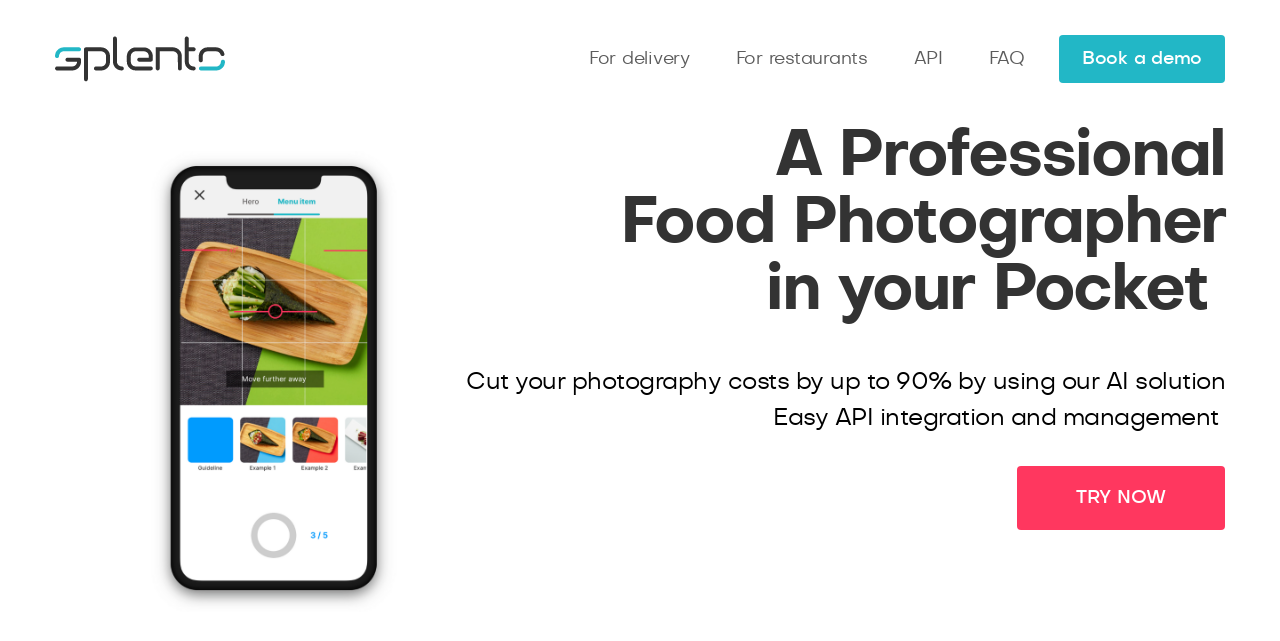

--- FILE ---
content_type: text/html; charset=UTF-8
request_url: https://www.splento.com/FoodApp
body_size: 60072
content:

<!doctype html>
<html lang="en-GB">
<head lang="en">
    <meta charset="utf-8">

    <meta http-equiv="X-UA-Compatible" content="IE=Edge">
    <meta name="viewport" content="width=device-width,initial-scale=1,maximum-scale=1,user-scalable=yes">

    <title>Food Photography App</title>

    <link rel="dns-prefetch" href="https://dl.splento.com/"/>
    <meta name="description" content="Lower food photography costs to 90%, No food waste, no dish limit. AI guide and professional retouching. API integration">

    <meta name="author" content="Splento">
    <meta name="csrf-token" content="HOW1zDXzWZD826qRbRZyY6KRxeHdtVd9oXF77isA">

    
                    <script>
            (function (w, d, s, l, i) {
                w[l] = w[l] || [];
                w[l].push({
                    'gtm.start': new Date().getTime(), event: 'gtm.js'
                });
                var f = d.getElementsByTagName(s)[0],
                    j = d.createElement(s), dl = l !== 'dataLayer' ? '&l=' + l : '';
                j.async = true;
                j.src = '//www.googletagmanager.com/gtm.js?id=' + i + dl;
                f.parentNode.insertBefore(j, f);
            })(window, document, 'script', 'dataLayer', 'GTM-56PMS8Z');            
        </script>
    
            <meta property="og:title" content="Splento Food Photography App"/>
        <meta property="og:site_name" content="Splento"/>
    <meta property="og:type"
          content="article"/>
    <meta property="og:url" content="https://www.splento.com/FoodApp"/>
    <meta property="og:image" content="https://dl-cf.splento.com/cdn/2020/12/17/foodapp1200_630.png"/>
    <meta property="og:description" content="Lower food photography costs to 90%, No food waste, no dish limit. AI guide and professional retouching. API integration"/>

    <meta name="p:domain_verify" content="ec3d6f024a40db81fec64650fdeaa929"/>

    
    <link rel="canonical" href="https://www.splento.com/FoodApp"/>

    <link type="link" rel="icon" href="/favicon/favicon-16x16.png" sizes="32x32"/>
                <link type="link" rel="icon" href="/favicon/favicon-32x32.png" sizes="32x32"/>
                <link type="link" rel="icon" href="/favicon/favicon-48x48.png" sizes="48x48"/>
                <link type="link" rel="icon" href="/favicon/favicon-57x57.png" sizes="57x57"/>
                <link type="link" rel="icon" href="/favicon/favicon-76x76.png" sizes="76x76"/>
                <link type="link" rel="icon" href="/favicon/favicon-96x96.png" sizes="96x96"/>
                <link type="link" rel="icon" href="/favicon/favicon-128x128.png" sizes="128x128"/>
                <link type="link" rel="icon" href="/favicon/favicon-192x192.png" sizes="192x192"/>
                <link type="link" rel="icon" href="/favicon/favicon-228x228.png" sizes="228x228"/>
                <link type="link" rel="shortcut icon" href="/favicon/android-chrome-196x196.png" sizes="196x196"/>
                <link type="link" rel="apple-touch-icon" href="/favicon/apple-touch-icon-120x120.png"/>
                <link type="link" rel="apple-touch-icon" href="/favicon/apple-touch-icon-152x152.png" sizes="152x152"/>
                <link type="link" rel="apple-touch-icon" href="/favicon/apple-touch-icon-167x167.png" sizes="167x167"/>
                <link type="link" rel="apple-touch-icon" href="/favicon/apple-touch-icon-180x180.png" sizes="180x180"/>
                <link type="link" rel="mask-icon" href="/favicon/safari-pinned-tab.svg"/>
                <meta type="meta" name="msapplication-TileColor" content="#2b5797"/>
                <meta type="meta" name="msapplication-TileImage" content="/favicon/mstile-144x144.png"/>
                <meta type="meta" name="msapplication-config" content="/browserconfig.xml"/>
                <link type="link" rel="manifest" href="/manifest.json"/>
                <meta type="meta" name="application-name" content="Splento"/>
                <meta type="meta" name="msapplication-tooltip" content="Splento — Your Photography Hub"/>
                <meta type="meta" name="facebook-domain-verification" content="13indwjoznl5sgdr8gynvdsn6f5m30"/>
    
        <style>html{line-height:1.15;-ms-text-size-adjust:100%;-webkit-text-size-adjust:100%}body{margin:0}article,aside,footer,header,nav,section{display:block}h1{font-size:2em;margin:.67em 0}figcaption,figure,main{display:block}figure{margin:1em 40px}hr{-webkit-box-sizing:content-box;box-sizing:content-box;height:0;overflow:visible}pre{font-family:monospace,monospace;font-size:1em}a{background-color:transparent;-webkit-text-decoration-skip:objects}abbr[title]{border-bottom:none;text-decoration:underline;-webkit-text-decoration:underline dotted;text-decoration:underline dotted}b,strong{font-weight:inherit;font-weight:bolder}code,kbd,samp{font-family:monospace,monospace;font-size:1em}dfn{font-style:italic}mark{background-color:#ff0;color:#000}small{font-size:80%}sub,sup{font-size:75%;line-height:0;position:relative;vertical-align:baseline}sub{bottom:-.25em}sup{top:-.5em}audio,video{display:inline-block}audio:not([controls]){display:none;height:0}img{border-style:none}svg:not(:root){overflow:hidden}button,input,optgroup,select,textarea{font-family:sans-serif;font-size:100%;line-height:1.15;margin:0}button,input{overflow:visible}button,select{text-transform:none}[type=reset],[type=submit],button,html [type=button]{-webkit-appearance:button}[type=button]::-moz-focus-inner,[type=reset]::-moz-focus-inner,[type=submit]::-moz-focus-inner,button::-moz-focus-inner{border-style:none;padding:0}[type=button]:-moz-focusring,[type=reset]:-moz-focusring,[type=submit]:-moz-focusring,button:-moz-focusring{outline:1px dotted ButtonText}fieldset{padding:.35em .75em .625em}legend{-webkit-box-sizing:border-box;box-sizing:border-box;color:inherit;display:table;max-width:100%;padding:0;white-space:normal}progress{display:inline-block;vertical-align:baseline}textarea{overflow:auto}[type=checkbox],[type=radio]{-webkit-box-sizing:border-box;box-sizing:border-box;padding:0}[type=number]::-webkit-inner-spin-button,[type=number]::-webkit-outer-spin-button{height:auto}[type=search]{-webkit-appearance:textfield;outline-offset:-2px}[type=search]::-webkit-search-cancel-button,[type=search]::-webkit-search-decoration{-webkit-appearance:none}::-webkit-file-upload-button{-webkit-appearance:button;font:inherit}details,menu{display:block}summary{display:list-item}canvas{display:inline-block}[hidden],template{display:none}*,:after,:before{-webkit-box-sizing:border-box;box-sizing:border-box}body,html{height:100%}body{min-width:320px;font-family:Objectivity,Arial,Helvetica Neue,Helvetica,sans-serif;font-size:14px;line-height:1.72;letter-spacing:.25px;color:#333;-webkit-text-size-adjust:100%;-ms-text-size-adjust:none;-webkit-font-smoothing:antialiased;-moz-osx-font-smoothing:grayscale;display:-webkit-box;display:-ms-flexbox;display:flex;-webkit-box-orient:vertical;-webkit-box-direction:normal;-ms-flex-direction:column;flex-direction:column;position:relative;background:#fff;-webkit-tap-highlight-color:rgba(255,255,255,0)!important}body.disable-scroll{overflow:hidden}body.grayBg{background:#eceff1}body.is-shadowed:after{content:"";position:fixed;top:0;left:0;width:100vw;height:100vh;height:calc(var(--vh, 1vh)*100);-webkit-box-pack:center;-ms-flex-pack:center;justify-content:center;-webkit-box-align:center;-ms-flex-align:center;align-items:center;padding:10px;background-color:rgba(0,0,0,.2);z-index:4}body.modal-is-open .flatpickr-calendar.open{z-index:6}.siteWrapper{-webkit-box-flex:1;-ms-flex:1 0 auto;flex:1 0 auto;overflow:hidden;position:relative}a{color:#22b7c6;text-decoration:none}a:hover{cursor:pointer}img{max-width:100%;height:auto}p{margin:0 0 25px}.h1,h1{margin:0 0 10px;font-size:48px;line-height:1.15;letter-spacing:-1.5px;font-family:Objectivity,Arial,Helvetica Neue,Helvetica,sans-serif;font-weight:700}.h1.strokeTitle,h1.strokeTitle{padding-bottom:20px}.h2,h2{margin:0 0 20px;font-size:48px;line-height:1.15;letter-spacing:-1.5px;font-weight:700}.h2,.h3,h2,h3{font-family:Objectivity,Arial,Helvetica Neue,Helvetica,sans-serif}.h3,h3{margin:0 0 15px;font-size:32px;line-height:1.5;font-weight:500;letter-spacing:-1.25px}.h3.strokeTitle,h3.strokeTitle{font-weight:700;padding-bottom:20px}.h3.strokeTitle,.h4,h3.strokeTitle,h4{font-size:24px;line-height:1.5;letter-spacing:-.5px}.h4,.h5,h4,h5{margin:0 0 10px;font-weight:400;font-family:Objectivity,Arial,Helvetica Neue,Helvetica,sans-serif}.h5,h5{font-size:18px;line-height:1.5;letter-spacing:-.5px}.blockquote,blockquote{position:relative;margin:0 0 20px;padding-left:25px;border:none}.blockquote:before,blockquote:before{content:"";position:absolute;top:0;left:0;width:4px;height:100%;background:#22b7c6;border-radius:999px}.visually-hidden{position:absolute;width:1px;height:1px;overflow:hidden;clip:rect(0 0 0 0)}embed,iframe,object,video{max-width:100%;vertical-align:middle}table{border-collapse:collapse;border-spacing:0;margin:0 0 20px}table th{border:1px solid #5c5c5c;padding:10px;background-color:#c2c2c2}table td,table th{vertical-align:middle}table td{border:1px solid #adadad;padding:7px}.strokeTitle{position:relative}.strokeTitle:after{content:"";position:absolute;bottom:0;left:0;background-color:#22b7c6;border-radius:100px;width:170px;height:4px}.strokeTitle span{-webkit-box-flex:1;-ms-flex-positive:1;flex-grow:1}.strokeTitle.u-text--center:after{left:50%;-webkit-transform:translateX(-50%);transform:translateX(-50%)}.staticContent p{font-size:14px;line-height:1.72;letter-spacing:.2px}.staticContent p a{color:#22b7c6}.staticContent p a:active,.staticContent p a:focus,.staticContent p a:hover{text-decoration:underline}.staticContent a img:hover{opacity:.8}.textBold,b,strong{font-weight:700}.textMedium{font-weight:500}.textNormal{font-weight:400}.textLarge{font-size:18px;line-height:1.78;letter-spacing:-.25px}.textLargest{font-size:24px;line-height:1.5;letter-spacing:-.5px}.textSmall,.textSmallest{font-size:12px;line-height:1.83;letter-spacing:.3px}.textMiniCaps{font-size:12px;line-height:1.24;letter-spacing:2.5px;text-transform:uppercase;font-weight:700}.textOldLink{color:#1a0dab;font-weight:700;font-size:14px;line-height:24px;letter-spacing:.2px}.white{color:#fff}.grayDeep{color:#333}.primary{color:#ff375f}.secondary{color:#22b7c6}.grayDark{color:#5c5c5c}.gray{color:#858585}.black{color:#000}.grayLight{color:#adadad}.graySoft{color:#c2c2c2}.green{color:#00b67a}.jewel{color:#135e30}.ultramarine{color:#1a0dab}.checkList{padding:0;margin:0}.checkList li{display:block;padding:0 0 24px 32px;position:relative;color:#5c5c5c;font-weight:500}.checkList li:before{content:"";position:absolute;top:-2px;left:0;width:24px;height:24px;background-color:#22b7c6;background-image:url('data:image/svg+xml;utf8,<svg width="10" height="7" viewBox="0 0 10 7" fill="none" xmlns="http://www.w3.org/2000/svg"><path d="M8.1998 1.6001L3.7998 6.0001L1.7998 4.0001" stroke="white" stroke-width="2" stroke-linecap="round" stroke-linejoin="round"/></svg>');background-repeat:no-repeat;background-position:50%;border-radius:50%}svg{display:inline-block;vertical-align:middle;width:40px;height:40px;stroke:#858585;stroke-width:2px;stroke-linecap:round;stroke-linejoin:round}svg.icon--medium{width:47px;height:47px}svg.icon--big{width:52px;height:52px}svg.icon--huge{width:92px;height:92px}svg.icon--second{stroke:#22b7c6}svg.icon--primary{stroke:#ff375f}svg.icon--grayLight{stroke:#adadad}svg.icon--grayDark{stroke:#5c5c5c}svg.icon--fullSize{fill:#858585;width:21px;height:21px;stroke:none;stroke-width:0}.icon.icon--multicolor svg{stroke:none!important}.textAccent{font-size:24px;font-weight:700}.bkgBlueLight{background:#eceff1!important}.bkgBlueLight.bkgHiddenOnMobile{background:transparent!important}.bkgGrayDeep{background:#333}.bkgGrayDeep.bkgHiddenOnMobile{background:transparent!important}.bkgSecondary{background-color:#22b7c6}.bkgSecondary.bkgHiddenOnMobile{background:transparent!important}.bkgPrimary{background-color:#ff375f}.bkgPrimary.bkgHiddenOnMobile{background:transparent!important}.siteSection.bkgBlueLight,.siteSection.bkgSecondary{overflow:hidden}.iconTitle{display:-webkit-box;display:-ms-flexbox;display:flex;-webkit-box-pack:justify;-ms-flex-pack:justify;justify-content:space-between;-webkit-box-align:center;-ms-flex-align:center;align-items:center}.iconTitle svg,.tabsItem{display:none}.tabsItem.is-active{display:block}.contentVideo{clear:both;padding-bottom:40px}.contentVideo-caption{font-size:12px;line-height:1.78;letter-spacing:.3px;color:#5c5c5c;margin-bottom:10px}section:first-of-type .container{opacity:1!important}section.is-hidden:not(.topScreen):not(.siteSection--hasTips) .container{opacity:0;-webkit-transform:translateY(50px);transform:translateY(50px)}section.is-hidden:not(.topScreen).is-visible:not(.siteSection--hasTips) .container{opacity:1;-webkit-transform:translateY(0);transform:translateY(0);-webkit-transition:all 1s ease-out;transition:all 1s ease-out}ul{padding-left:15px;margin:5px 0 15px}.contentBtnWrapper{width:100%;text-align:center}.contentBtnWrapper>.btn,.contentBtnWrapper>button{margin:8px auto 35px}.contentBtnWrapper>.btn:not(.btn--hasIcon),.contentBtnWrapper>button:not(.btn--hasIcon){min-width:230px;padding-top:22px;padding-bottom:22px}.breadcrumbs{margin-bottom:20px}.breadcrumbsList{line-height:1}.breadcrumbsItem{font-size:14px;line-height:1.72;letter-spacing:.2px;color:#333;display:inline-block;padding-right:10px;position:relative;font-weight:500;display:inline}.breadcrumbsItem:last-child{padding-right:0}.breadcrumbsItem:last-child:after{display:none}.breadcrumbsItem:after{content:"/";position:absolute;right:4px;top:-5px;color:#858585}.breadcrumbsLink{color:#858585;-webkit-transition:color .3s;transition:color .3s}.breadcrumbsLink:active,.breadcrumbsLink:focus,.breadcrumbsLink:hover{color:#333}.hideOnMobile{display:none!important}.siteFooter.siteFooter--back,.siteHeader.siteHeader--back{max-width:1380px;width:100%;margin:0 auto;padding:15px 0;background:#fff;color:#333}.containerShadowed{max-width:770px;margin:40px auto;padding:25px;border-radius:8px;background:#fff;-webkit-box-shadow:0 4px 16px rgba(55,71,79,.08),0 4px 6px rgba(55,71,79,.16);box-shadow:0 4px 16px rgba(55,71,79,.08),0 4px 6px rgba(55,71,79,.16)}.containerShadowed--noPadding{padding:0}.customScrollBar::-webkit-scrollbar{width:5px;border-radius:999px}.customScrollBar::-webkit-scrollbar-thumb{background-color:#c2c2c2;border-radius:999px}.customScrollBar::-webkit-scrollbar-track{background-color:hsla(0,0%,76.1%,.3);border-radius:999px}.tooltipsWrapper{position:relative}.tooltipsWrapper .btn{z-index:2}.tooltipsWrapper .btn.is-active~.customTooltips{-webkit-transform:translate(-50%);transform:translate(-50%);opacity:1;visibility:visible}.tooltipsWrapper .btn.is-active~.customTooltips--bottomRight,.tooltipsWrapper .btn.is-active~.customTooltips--fromRightToCenter{-webkit-transform:translate(-100%);transform:translate(-100%)}.customTooltips{position:absolute;top:calc(100% + 10px);-webkit-transform:translate(-50%,-30px);transform:translate(-50%,-30px);left:50%;width:auto;opacity:0;visibility:hidden;padding:4px 8px 4px 12px!important;border-radius:4px;background:#fff;-webkit-box-shadow:0 4px 8px rgba(55,71,79,.08),0 2px 4px rgba(55,71,79,.16);box-shadow:0 4px 8px rgba(55,71,79,.08),0 2px 4px rgba(55,71,79,.16);letter-spacing:-.25px;font-size:18px;font-weight:400;color:#858585;white-space:nowrap;-webkit-transition:all .3s ease-in-out;transition:all .3s ease-in-out;z-index:1}.customTooltips:before{content:"";position:absolute;top:-12px;left:50%;-webkit-transform:translateX(-50%);transform:translateX(-50%);border:6px solid transparent;border-bottom-color:#fff}.customTooltips.customTooltips--right{left:auto;right:100%;top:50%;-webkit-transform:translateY(100%);transform:translateY(100%)}.customTooltips.customTooltips--right:before{left:auto;top:50%;-webkit-transform:translateY(-50%);transform:translateY(-50%);right:-12px;border-left:6px solid #fff;border-bottom-color:transparent}.customTooltips.customTooltips--bottomRight{left:100%;-webkit-transform:translate(-100%,-30px);transform:translate(-100%,-30px)}.customTooltips.customTooltips--bottomRight:before{left:calc(100% - 20px)}.customTooltips.customTooltips--fromRightToCenter{left:100%;-webkit-transform:translate(-100%,-30px);transform:translate(-100%,-30px)}.customTooltips.customTooltips--fromRightToCenter:before{left:calc(100% - 17px)}.customTooltips.customTooltips--top{top:auto;bottom:30px}.customTooltips.customTooltips--top:before{top:auto;bottom:-11px;-webkit-transform:translateX(-50%) rotate(180deg);transform:translateX(-50%) rotate(180deg)}.customTooltips.customTooltips--mobileWide{width:calc(100vw - 40px)}.elHidden{display:none!important}.fullscreenImage{position:relative;display:block;width:100%;height:100vh;height:calc(var(--vh, 1vh)*100);-o-object-fit:cover;object-fit:cover;font-family:"object-fit: cover"}.u-clearfix:after{content:"";display:table;clear:both}.u-mt--10{margin-bottom:10px}.u-mt--20{margin-top:20px}.u-mt--30{margin-top:30px}.u-mt--40{margin-top:40px}.u-mb--10{margin-bottom:10px}.u-mb--20{margin-bottom:20px}.u-mb--30{margin-bottom:30px}.u-mb--40{margin-bottom:40px}.u-noMargin{margin:0}.u-noPadding{padding:0}.u-stripped{margin:0;padding:0}.u-float-left{float:left}.u-float-right{float:right}.u-text--center{text-align:center}.u-text--left{text-align:left}.u-text--right{text-align:right}.u-text--upper{text-transform:uppercase}.u-text--italic{font-style:italic}.u-list--plain{margin:0;padding:0;list-style:none}.u-list--inline>li{display:inline-block}.u-list--justify{font-size:4px;line-height:0;text-align:justify;-moz-text-align-last:justify;text-align-last:justify;text-justify:newspaper;zoom:1}.u-list--justify:after{content:"";display:inline-block;width:100%;height:0;visibility:hidden;overflow:hidden}.u-list--justify>li{display:inline-block;text-align:left;vertical-align:top}.u-verticalAlign--center{position:relative;display:block}.u-verticalAlign--center,.u-verticalAlign--centerAbsolute{top:50%;-webkit-transform:translateY(-50%);transform:translateY(-50%)}.u-verticalAlign--centerAbsolute{position:absolute;left:0;right:0}.u-align--center{margin-left:auto;margin-right:auto}.u-image--zoom img{-webkit-transform:scale(1);transform:scale(1)}.u-image--zoom:hover img,.u-image--zoom img{-webkit-transition:.8s ease-out;transition:.8s ease-out}.u-image--zoom:hover img{-webkit-transform:scale(1.05);transform:scale(1.05)}.u-fullSection{margin:0 -10000px;padding:0 10000px}.u-visible--lg,.u-visible--md{display:none}.u-hidden--lg,.u-visible--sm{display:block}.u-hidden{display:none!important}.container{position:relative;z-index:2;width:100%;max-width:1210px;margin:0 auto;padding:0 15px}.container--center .heroDescription,.container--left .heroDescription,.container--right .heroDescription{width:100%}.container:after{content:"";display:table;clear:both}.container.container--sm{max-width:1170px}.container.container--xxxs{max-width:600px}.container.container--xxs{max-width:768px}.container.container--xs{max-width:865px}.container.container--s{max-width:1000px}.container.container--lg{max-width:100%;padding:0 5px;-webkit-transition:none;transition:none}.siteSection{position:relative}.siteSection.siteSection--hasPad,.siteSection.siteSection--hasPad-lg,.siteSection.siteSection--hasPad-md{padding:40px 0}.siteSection.siteSection--noPaddingTop{padding-top:0!important}.siteSection.siteSection--noPaddingBottom{padding-bottom:0!important}.siteSection.siteSection--visibleContent{overflow:visible}.siteSection.siteSection--onTop{z-index:3}.siteContent.siteContent--twoCol .siteContent-side{margin-bottom:40px}.siteWrapper--workflow main{display:-webkit-box;display:-ms-flexbox;display:flex;height:100%}.siteWrapper--workflow .siteSection{width:100%}.siteWrapper--workflow .siteContent.siteContent--twoCol .siteContent-side{margin-bottom:104px}.btnBox{display:inline-block;margin:8px;padding:8px;background:#fff}.btnBox .btn,.btnBox button{margin:0}.btnBox .btn:first-of-type,.btnBox button:first-of-type{margin-right:8px}form{display:inline-block;text-align:left}form .inputWrapper{margin-top:0;margin-bottom:0}form .btn--hasIcon{padding-right:45px;padding-left:16px;text-align:left}form .btn--hasIcon svg{left:auto;right:3px}.form{margin:0 0 24px;padding:16px;border-radius:8px;background:#fff;-webkit-box-shadow:0 4px 16px rgba(55,71,79,.08),0 4px 6px rgba(55,71,79,.16);box-shadow:0 4px 16px rgba(55,71,79,.08),0 4px 6px rgba(55,71,79,.16);text-align:left}.form.form--transparent{padding:0;background:none;-webkit-box-shadow:none;box-shadow:none}.form.form--flexible{max-width:100%;width:100%}.form.form--invert{background:#ff375f;-webkit-box-shadow:none;box-shadow:none}.form.form--invert input{border-color:transparent;opacity:.8;-webkit-transition:0s;transition:0s}.form.form--invert input.hasValue,.form.form--invert input:active,.form.form--invert input:focus{border-color:#adadad;-webkit-box-shadow:none;box-shadow:none;opacity:1}.form.form--invert input.hasValue~label,.form.form--invert input:active~label,.form.form--invert input:focus~label{color:#adadad;background:-webkit-gradient(linear,left top,left bottom,color-stop(40%,transparent),color-stop(65%,#fff));background:linear-gradient(180deg,transparent 40%,#fff 65%)}.form.form--invert .btn:hover,.form.form--invert button:hover{opacity:1;background:#75cfd7}.form.form--dual,.form.form--pair{display:-webkit-box;display:-ms-flexbox;display:flex;-webkit-box-orient:horizontal;-webkit-box-direction:normal;-ms-flex-direction:row;flex-direction:row;-webkit-box-align:start;-ms-flex-align:start;align-items:flex-start;width:100%;max-width:100%;margin-bottom:8px}.form.form--dual .btn,.form.form--dual .inputWrapper,.form.form--dual button,.form.form--pair .btn,.form.form--pair .inputWrapper,.form.form--pair button{width:auto;margin-top:0;margin-bottom:0}.form.form--dual .inputWrapper,.form.form--pair .inputWrapper{-webkit-box-flex:3;-ms-flex-positive:3;flex-grow:3}.form.form--dual .inputWrapper .inputGhost,.form.form--dual .inputWrapper .inputGhostField,.form.form--dual .inputWrapper input,.form.form--pair .inputWrapper .inputGhost,.form.form--pair .inputWrapper .inputGhostField,.form.form--pair .inputWrapper input{min-height:100%}.form.form--dual .btn,.form.form--dual button,.form.form--pair .btn,.form.form--pair button{-webkit-box-flex:1;-ms-flex-positive:1;flex-grow:1}.form.form--dual input{position:relative;left:0;right:-4px;width:calc(100% + 4px);border-radius:4px 0 0 4px}.form.form--pair .inputWrapper{margin-right:16px}.form .btn,.form .inputWrapper,.form button{width:100%}.form .inputWrapper,.form .searchWrapper{margin:0 0 16px;vertical-align:top}.form .btn,.form button{margin:8px 0 0}.form h3{margin-bottom:8px;font-size:24px}.form h4{margin-bottom:8px;font-size:18px;font-weight:700}.form p{margin-bottom:16px}.form .form-icon.form-icon--top{position:relative;left:-14px;top:-4px}.form .form-header{display:-webkit-box;display:-ms-flexbox;display:flex;margin-bottom:8px}.form .form-header .form-header-item{-ms-flex-item-align:center;align-self:center}.form .form-header .form-header-item:first-of-type{margin-right:16px}.form .form-header img{max-width:88px}.form .form-header h3{font-size:24px;letter-spacing:-1.25px;font-weight:500}.form .form-header .form-header-item-position{margin-bottom:8px;letter-spacing:-.25px;color:#858585}.form .form-header .form-header-item-address:hover{opacity:.8}.form .form-header .form-header-item-address a{font-size:14px;color:#ff375f}.form .form-header .form-header-item-address svg{width:24px;height:24px;stroke:#ff375f;fill:none}.form input[type=email],.form input[type=password],.form input[type=search],.form input[type=text]{padding:11px 14px 8px}.form .selectedItemButton{width:auto}.formWrapper{padding:14px}.formWrapper h1{margin-bottom:16px}.formWrapper h2{margin-bottom:8px}.formWrapper h2.heroTitle{font-size:32px;line-height:1.72;letter-spacing:-1.25px;font-weight:500;margin-bottom:0}.formWrapper .textAccent{display:block;margin-bottom:14px;line-height:1.25}.formWrapper .form-icon--group{position:relative;display:inline-block}.formWrapper .form-icon--group .icon-left,.formWrapper .form-icon--group .icon-right{position:absolute}.formWrapper .form-icon--group .icon-left{left:-13px;top:36px}.formWrapper .form-icon--group .icon-right{right:0;top:0}.tipsItem{position:relative;padding-left:45px}.tipsItem svg{position:absolute;top:50%;-webkit-transform:translateY(-50%);transform:translateY(-50%);left:0}.tipsItem p{margin-bottom:0;font-size:14px;letter-spacing:.25px;color:#858585}.loginFormWrapper{position:fixed;z-index:5;top:0;left:0;right:0;bottom:0;visibility:hidden;opacity:0;text-align:center;-webkit-transition:all .3s ease-in-out;transition:all .3s ease-in-out}.loginFormWrapper.is-active{visibility:visible;opacity:1;min-height:100vh;overflow:auto;background:#fff}.loginFormWrapper .loginClose{position:absolute;z-index:1;top:26px;right:14px;width:24px;height:24px}.loginFormWrapper .loginClose:hover{cursor:pointer;opacity:.8}.loginFormWrapper .loginClose:after,.loginFormWrapper .loginClose:before{position:absolute;content:"";height:24px;width:2px;background-color:#5c5c5c}.loginFormWrapper .loginClose:before{-webkit-transform:rotate(45deg);transform:rotate(45deg)}.loginFormWrapper .loginClose:after{-webkit-transform:rotate(-45deg);transform:rotate(-45deg)}.loginFormWrapper .loginForm{max-width:370px;margin:0 auto;padding:70px 15px 30px}.loginFormWrapper .loginForm input[type=email]:invalid{border-color:#adadad;-webkit-box-shadow:none;box-shadow:none}.loginFormWrapper .loginForm input[type=email]:invalid~label{color:#adadad!important}.loginFormWrapper .loginForm input[type=email]:invalid:focus{border-color:#22b7c6;-webkit-box-shadow:inset 0 0 0 1px #22b7c6;box-shadow:inset 0 0 0 1px #22b7c6}.loginFormWrapper .loginForm input[type=email]:invalid:focus~label{color:#22b7c6!important}.loginFormWrapper .loginForm .loginFormObjError{margin:0;padding:0 14px;font-size:12px;letter-spacing:.3px;line-height:18px;color:rgba(204,0,0,.6);text-align:center}.loginFormWrapper .loginForm .loginFormObjError--hidden{display:none}.loginFormWrapper .form{margin-bottom:0;padding:0;-webkit-box-shadow:none;box-shadow:none;text-align:right}.loginFormWrapper .form .u-text--right{text-align:right}.loginFormWrapper .siteHeader-logo{display:inline-block;margin-right:0;margin-bottom:40px}.loginFormWrapper h4{margin-bottom:80px;font-weight:500}.loginFormWrapper button{margin-top:0;margin-bottom:40px}.loginFormWrapper .loginForm-tips{display:inline-block;margin-bottom:40px;color:#22b7c6}.loginFormWrapper .loginForm-tips,.loginFormWrapper p{font-size:12px}.loginFormWrapper p{margin-bottom:0}.loginFormWrapper a{color:#22b7c6}.formPromocodeWrapper{margin:24px 0;padding:16px;border-radius:8px;background:#fff;-webkit-box-shadow:0 4px 16px rgba(55,71,79,.08),0 4px 6px rgba(55,71,79,.16);box-shadow:0 4px 16px rgba(55,71,79,.08),0 4px 6px rgba(55,71,79,.16);text-align:left}.formPromocodeWrapper .form{position:relative;margin:0;padding:0;background:transparent;-webkit-box-shadow:none;box-shadow:none}.formPromocodeWrapper .formPromocode-title{font-size:24px;font-weight:700}.formPromocodeWrapper .errorMessage{height:18px!important;max-height:inherit!important;position:absolute;margin-top:-6px!important}.formPromoCodeError,.formPromoCodeThankYou{color:#fff}.formPromoCodeError.hide,.formPromoCodeThankYou.hide{display:none}.formContact{text-align:center;font-size:18px}.formContact-captcha{display:-webkit-box;display:-ms-flexbox;display:flex;-webkit-box-pack:center;-ms-flex-pack:center;justify-content:center;-ms-flex-wrap:wrap;flex-wrap:wrap;width:100%;margin:16px 0;text-align:center}.formContact-captchaError{width:100%;padding:0 30px}.formContact .inputWrapperRow{width:100%;display:-webkit-box;display:-ms-flexbox;display:flex;-webkit-box-pack:justify;-ms-flex-pack:justify;justify-content:space-between;-ms-flex-wrap:wrap;flex-wrap:wrap}.formContact .inputWrapperRow .selectWrapper{margin-bottom:0}.formContact .inputWrapperRow div{text-align:left}.formContact .inputWrapperRow div .termsCheckboxWrapper{width:100%}.formContact .inputWrapperRow div .termsCheckboxWrapper .termsCheckbox-text{left:33px}.formContact .inputWrapper{display:inline-block;vertical-align:top;width:100%;margin:8px 0}.formContact .inputWrapper.inputWrapper--full textarea{min-height:185px}.formContact .inputWrapper .inputGhost,.formContact .inputWrapper .inputGhostField,.formContact .inputWrapper input{min-height:56px}.formContact .inputWrapper label{font-size:18px}.formContact .contentBtnWrapper>.btn,.formContact .contentBtnWrapper>button{margin:8px auto 35px}.formContact .contentBtnWrapper>.btn:not(.btn--hasIcon),.formContact .contentBtnWrapper>button:not(.btn--hasIcon){min-width:230px;padding-top:22px;padding-bottom:22px}.formContact .inputBox-phoneCode .inputWrapper{width:100%;margin:0}.formContact .inputBox-phoneCode .selectWrapper.selectWrapper--code{width:100%;margin:0 10px 0 0}.formContact .inputBox-phoneCode .selectWrapper.selectWrapper--code .selectr-selected{height:56px}.userpicContainer{margin-top:40px}.userpicContainer .userpicTitleWrapper{display:-webkit-box;display:-ms-flexbox;display:flex;-webkit-box-align:center;-ms-flex-align:center;align-items:center;-webkit-box-pack:center;-ms-flex-pack:center;justify-content:center;-ms-flex-wrap:wrap;flex-wrap:wrap;max-width:680px;margin:0 auto 45px}.userpicContainer .userpicTitleWrapper .userpicTitle{-ms-flex-negative:0;flex-shrink:0;width:100%;margin-bottom:0;text-align:center}.userpicContainer .userpicTitleWrapper .userpicTitle--item{display:-webkit-box;display:-ms-flexbox;display:flex;width:100%}.userpicContainer .userpicTitleWrapper .userpicTitle--item .customCheckboxItem{margin-right:4px;margin-left:4px}.userpicContainer .userpicTitleWrapper .userpicTitle--item .customCheckboxItem .btn{width:100%;margin:0;padding:12px 6px;font-size:14px}.userpicContainer .userpicTitleWrapper .userpicTitle--item .customCheckboxItem .customCheckbox{font-size:11px}.form.formUserpic{display:block;max-width:570px;margin:0 auto;-webkit-transition:all .3s ease-in-out;transition:all .3s ease-in-out}.form.formUserpic .form-item{margin-bottom:32px}.form.formUserpic .form-item.form-item--short{max-width:344px}.form.formUserpic h4{margin-bottom:16px}.form.formUserpic .inputWrapper:last-of-type{margin-bottom:0}.form.formUserpic .inputWrapper>label{font-size:14px}.form.formUserpic .btn,.form.formUserpic button{text-align:center!important}.form.formUserpic .choices__list{min-height:auto}.inputBox-phoneCode{display:-webkit-box;display:-ms-flexbox;display:flex;-webkit-box-align:start;-ms-flex-align:start;align-items:flex-start}.inputBox-phoneCode .selectWrapper{-webkit-box-flex:0;-ms-flex:0 0 120px;flex:0 0 120px;margin:0 16px 0 0}.inputBox-phoneCode .selectWrapper .selectr-options-container{min-width:315px}.inputBox-phoneCode .selectWrapper .selectr-label{font-size:18px}.inputBox-phoneCode .selectWrapper .selectr-options{overflow-y:auto}.inputBox-phoneCode .inputWrapper{-webkit-box-flex:1;-ms-flex-positive:1;flex-grow:1;margin:0}.contactFormMessage{display:none}.contactFormMessage.success{display:block}.contactFormMessage.error,.formContact.success,.messageFormContainer .successMessage{display:none}.messageFormContainer .successMessage.success{display:block}.messageFormContainer .messageSubmitBlock.success{display:none}.modalOverlay{display:none;position:fixed;top:0;left:0;width:100vw;height:100vh;height:calc(var(--vh, 1vh)*100);-webkit-box-pack:center;-ms-flex-pack:center;justify-content:center;-webkit-box-align:center;-ms-flex-align:center;align-items:center;padding:10px;background-color:rgba(0,0,0,.2);z-index:5}.modalOverlay.u-noPadding{padding:0}.modalOverlay.is-active{display:-webkit-box;display:-ms-flexbox;display:flex}.modalOverlay.is-active .modalLogo{display:block}.modalOverlay.modalOverlay--bottomStick{-webkit-box-align:end;-ms-flex-align:end;align-items:flex-end;padding:0;display:-webkit-box;display:-ms-flexbox;display:flex;overflow:hidden;-webkit-transform:translateY(100%);transform:translateY(100%);background-color:transparent;-webkit-transition:.5s;transition:.5s}.modalOverlay.modalOverlay--bottomStick.is-active{-webkit-transform:translateY(0);transform:translateY(0)}.modalOverlay.modalOverlay--bottomStick .modal,.modalOverlay.modalOverlay--bottomStick .modal.modal--auto,.modalOverlay.modalOverlay--bottomStick .modal.modal--info{width:100%;border-radius:8px 8px 0 0}.modalOverlay.modalOverlay--bottomStick .modalTitle{font-size:18px;line-height:1.78;letter-spacing:-.25px;margin:0 0 15px}.modalOverlay.modalOverlay--bottomStick .modalClose{top:28px;right:27px}.modalOverlay.modalOverlay--desktop.is-active{display:none}.modalOverlay.modalOverlay--fullBg{background:#333}.modalOverlay.modalOverlay--fullBg .modal--dark{padding-left:0;padding-right:0}.modalOverlay.modalOverlay--hasLogo{padding-top:85px}@-webkit-keyframes bottomStick{0%{-webkit-transform:translateY(100%);transform:translateY(100%)}to{-webkit-transform:translateY(0);transform:translateY(0)}}@keyframes bottomStick{0%{-webkit-transform:translateY(100%);transform:translateY(100%)}to{-webkit-transform:translateY(0);transform:translateY(0)}}.modal{position:relative;width:100%;max-height:calc(100% - 105px);padding:16px;background:#fff;-webkit-box-shadow:0 16px 32px rgba(55,71,79,.08),0 8px 24px rgba(55,71,79,.1);box-shadow:0 16px 32px rgba(55,71,79,.08),0 8px 24px rgba(55,71,79,.1);border-radius:8px;overflow:auto}.modal.modal--auto{width:auto;max-width:100%}.modal.modal--info{width:auto}.modal.modal--fullHeight{max-height:100%}.modal.modal--fullWidth{width:100%}.modal.modal--dark{background:#333;-webkit-box-shadow:none;box-shadow:none;color:#fff}.modal.modal--dark::-webkit-scrollbar,.modal.modal--dark::-webkit-scrollbar-thumb{background-color:#000;border-color:#333}.modal.modal--presentation{padding:0;overflow:hidden;display:-webkit-box;display:-ms-flexbox;display:flex;-webkit-box-orient:vertical;-webkit-box-direction:normal;-ms-flex-direction:column;flex-direction:column;height:100%;max-height:calc(100% - 20px)}.modal.modal--fullSize{left:0;top:0;width:100%;height:100%;max-height:none;max-width:none;padding:0;-webkit-transform:none;transform:none}.modal.modal--transparent{background:none;border-radius:0;-webkit-box-shadow:none;box-shadow:none}.modal.modal--transparent .modalClose:after,.modal.modal--transparent .modalClose:before{background-color:#eceff1}.modal.modal--transparent .modalClose:active:after,.modal.modal--transparent .modalClose:active:before,.modal.modal--transparent .modalClose:focus:after,.modal.modal--transparent .modalClose:focus:before,.modal.modal--transparent .modalClose:hover:after,.modal.modal--transparent .modalClose:hover:before{background-color:#fff}.modal::-webkit-scrollbar{width:15px;background-color:#c2c2c2;border:10px solid #fff;border-radius:999px}.modal::-webkit-scrollbar-thumb{background-color:#c2c2c2;border:5px solid #fff;border-radius:999px}.modalClose{position:absolute;top:26px;right:16px;z-index:1;width:18px;height:18px;background:none;padding:0;margin:0}.modalClose:active,.modalClose:focus,.modalClose:hover{-webkit-box-shadow:none;box-shadow:none}.modalClose:active:after,.modalClose:active:before,.modalClose:focus:after,.modalClose:focus:before,.modalClose:hover:after,.modalClose:hover:before{background-color:#adadad}.modalClose:after,.modalClose:before{content:"";width:16px;height:2px;position:absolute;top:7px;right:0;border-radius:2px;background-color:#5c5c5c}.modalClose:before{-webkit-transform:rotate(45deg);transform:rotate(45deg)}.modalClose:after{-webkit-transform:rotate(-45deg);transform:rotate(-45deg)}.modalTitle{display:inline-block;font-size:24px;line-height:1.5;letter-spacing:-.5px;font-weight:700;color:#333;margin:0 0 30px;padding-bottom:5px;position:relative}.modalTitle:after{content:"";width:85px;height:4px;position:absolute;bottom:0;left:0;border-radius:2px;background-color:#ff375f}.modalTitle.modalTitle--video{margin-bottom:20px}.modalContent-text{font-size:14px;line-height:1.72;letter-spacing:.25px}.modalLogo{position:absolute;top:35px;display:none}.modalHeader{padding:16px;border-bottom:1px solid #adadad}.modalHeader .modalTitle{margin:0 0 20px;padding-right:40px}.modalHeader .modal-shareLink{-ms-flex-negative:0;flex-shrink:0;margin-bottom:0}.modalHeader .modal-shareLink .shareCopy-btn,.modalHeader .modal-shareLink input[type=text].shareCopy-input{min-height:48px}.modalLayout{position:relative;display:-webkit-box;display:-ms-flexbox;display:flex;height:100%;-webkit-box-flex:1;-ms-flex-positive:1;flex-grow:1;-ms-flex-negative:1;flex-shrink:1}.modalSidebar{position:relative;width:0;overflow:hidden;-ms-flex-negative:0;flex-shrink:0;background:#f9f9f9;-webkit-transition:.5s;transition:.5s}.modalSidebar.is-active{width:100%}.modalSidebar.is-active+.modalMain .modalSidebar-trigger{left:-42px}.modalSidebar-item{width:100%;min-width:260px;padding:18px 25px}.modalSidebar-itemTitle{display:block;font-weight:500;font-size:14px;line-height:1.72;letter-spacing:.2px;color:#adadad}.modalSidebar-box{display:-webkit-box;display:-ms-flexbox;display:flex;-webkit-box-align:center;-ms-flex-align:center;align-items:center;-webkit-box-pack:justify;-ms-flex-pack:justify;justify-content:space-between;padding:12px 0;border-bottom:1px solid #c2c2c2}.modalSidebar-label{-webkit-box-flex:1;-ms-flex-positive:1;flex-grow:1;font-size:14px;line-height:1.72;letter-spacing:.25px;cursor:pointer}.modalSidebar-toggleBox{-ms-flex-negative:0;flex-shrink:0}.modalMain{position:relative;height:100%;min-width:calc(100vw - 20px);-webkit-box-flex:1;-ms-flex-positive:1;flex-grow:1;-ms-flex-negative:1;flex-shrink:1;padding:50px 16px 25px 40px;overflow:auto;-webkit-transition:.5s;transition:.5s;z-index:1}.modalMain::-webkit-scrollbar{width:15px;background-color:#c2c2c2;border:10px solid #fff;border-radius:999px}.modalMain::-webkit-scrollbar-thumb{background-color:#c2c2c2;border:5px solid #fff;border-radius:999px}.modalSidebar-trigger{position:absolute;left:0;top:0;margin:0;padding:0;background:none;z-index:2;-webkit-transition:.5s;transition:.5s}.modalSidebar-trigger svg{stroke:#5c5c5c}.modalSidebar-trigger:active,.modalSidebar-trigger:focus{-webkit-box-shadow:none;box-shadow:none}.modalSidebar-trigger.is-active{left:auto;right:0;-webkit-transform:scaleX(-1);transform:scaleX(-1)}.modalMain-videoContainer{max-width:900px;margin:0 auto 24px}.modalMain-videoDescr{text-align:center}.modalMain-videoTitle{margin-bottom:0;font-size:24px;line-height:1.5;letter-spacing:-.5px;font-weight:700}.modalMain-videoDetails{display:block;margin-bottom:10px;font-size:14px;line-height:1.72;letter-spacing:.25px;color:#adadad}.modalVideoOpen{display:-webkit-inline-box;display:-ms-inline-flexbox;display:inline-flex;-webkit-box-pack:center;-ms-flex-pack:center;justify-content:center;-webkit-box-align:center;-ms-flex-align:center;align-items:center;margin-top:30px;color:#fff;-webkit-transition:color .25s;transition:color .25s}.modalVideoOpen svg{pointer-events:none;stroke:#fff;-webkit-transition:stroke .25s;transition:stroke .25s}.modalVideoOpen:active,.modalVideoOpen:focus,.modalVideoOpen:hover{color:#ff375f}.modalVideoOpen:active svg,.modalVideoOpen:focus svg,.modalVideoOpen:hover svg{stroke:#ff375f}.btn,button,input[type=button],input[type=reset],input[type=submit]{position:relative;display:inline-block;vertical-align:middle;width:auto;margin:8px;padding:14px 22px;text-align:center;text-decoration:none;font-family:Objectivity,Arial,Helvetica Neue,Helvetica,sans-serif;-webkit-appearance:none!important;-moz-appearance:none!important;appearance:none!important;background:#ff375f;border:1px solid transparent;border-radius:4px;color:#fff;font-size:18px;font-weight:500;line-height:1;letter-spacing:-.25px;outline:none;-webkit-transition:all .2s ease-in-out;transition:all .2s ease-in-out}.btn:hover,button:hover,input[type=button]:hover,input[type=reset]:hover,input[type=submit]:hover{cursor:pointer;opacity:.8}.btn:active,.btn:focus,button:active,button:focus,input[type=button]:active,input[type=button]:focus,input[type=reset]:active,input[type=reset]:focus,input[type=submit]:active,input[type=submit]:focus{opacity:1;-webkit-box-shadow:inset 0 16px 32px rgba(0,0,0,.08),inset 0 8px 16px rgba(0,0,0,.12),inset 0 4px 8px rgba(0,0,0,.12),inset 0 2px 4px rgba(0,0,0,.12);box-shadow:inset 0 16px 32px rgba(0,0,0,.08),inset 0 8px 16px rgba(0,0,0,.12),inset 0 4px 8px rgba(0,0,0,.12),inset 0 2px 4px rgba(0,0,0,.12)}.btn:disabled,.btn[disabled],button:disabled,button[disabled],input[type=button]:disabled,input[type=button][disabled],input[type=reset]:disabled,input[type=reset][disabled],input[type=submit]:disabled,input[type=submit][disabled]{background:#c2c2c2!important}.btn:disabled:active,.btn:disabled:focus,.btn:disabled:hover,.btn[disabled]:active,.btn[disabled]:focus,.btn[disabled]:hover,button:disabled:active,button:disabled:focus,button:disabled:hover,button[disabled]:active,button[disabled]:focus,button[disabled]:hover,input[type=button]:disabled:active,input[type=button]:disabled:focus,input[type=button]:disabled:hover,input[type=button][disabled]:active,input[type=button][disabled]:focus,input[type=button][disabled]:hover,input[type=reset]:disabled:active,input[type=reset]:disabled:focus,input[type=reset]:disabled:hover,input[type=reset][disabled]:active,input[type=reset][disabled]:focus,input[type=reset][disabled]:hover,input[type=submit]:disabled:active,input[type=submit]:disabled:focus,input[type=submit]:disabled:hover,input[type=submit][disabled]:active,input[type=submit][disabled]:focus,input[type=submit][disabled]:hover{cursor:not-allowed;opacity:1}.btn.btn--inverse,button.btn--inverse,input[type=button].btn--inverse,input[type=reset].btn--inverse,input[type=submit].btn--inverse{color:#ff375f;background:transparent;border-color:#ff375f}.btn.btn--inverse:active,.btn.btn--inverse:focus,button.btn--inverse:active,button.btn--inverse:focus,input[type=button].btn--inverse:active,input[type=button].btn--inverse:focus,input[type=reset].btn--inverse:active,input[type=reset].btn--inverse:focus,input[type=submit].btn--inverse:active,input[type=submit].btn--inverse:focus{opacity:1;-webkit-box-shadow:inset 0 4px 8px rgba(0,0,0,.08),inset 0 2px 4px rgba(0,0,0,.12),inset 0 1px 2px rgba(0,0,0,.12),inset 0 0 1px rgba(0,0,0,.12);box-shadow:inset 0 4px 8px rgba(0,0,0,.08),inset 0 2px 4px rgba(0,0,0,.12),inset 0 1px 2px rgba(0,0,0,.12),inset 0 0 1px rgba(0,0,0,.12)}.btn.btn--primary.btn--inverse>svg,button.btn--primary.btn--inverse>svg,input[type=button].btn--primary.btn--inverse>svg,input[type=reset].btn--primary.btn--inverse>svg,input[type=submit].btn--primary.btn--inverse>svg{stroke:#ff375f}.btn.btn--second,.btn.btn--secondary,button.btn--second,button.btn--secondary,input[type=button].btn--second,input[type=button].btn--secondary,input[type=reset].btn--second,input[type=reset].btn--secondary,input[type=submit].btn--second,input[type=submit].btn--secondary{background:#22b7c6}.btn.btn--second.btn--inverse,.btn.btn--secondary.btn--inverse,button.btn--second.btn--inverse,button.btn--secondary.btn--inverse,input[type=button].btn--second.btn--inverse,input[type=button].btn--secondary.btn--inverse,input[type=reset].btn--second.btn--inverse,input[type=reset].btn--secondary.btn--inverse,input[type=submit].btn--second.btn--inverse,input[type=submit].btn--secondary.btn--inverse{color:#22b7c6;background:transparent;border-color:#22b7c6}.btn.btn--second.btn--inverse>svg,.btn.btn--secondary.btn--inverse>svg,button.btn--second.btn--inverse>svg,button.btn--secondary.btn--inverse>svg,input[type=button].btn--second.btn--inverse>svg,input[type=button].btn--secondary.btn--inverse>svg,input[type=reset].btn--second.btn--inverse>svg,input[type=reset].btn--secondary.btn--inverse>svg,input[type=submit].btn--second.btn--inverse>svg,input[type=submit].btn--secondary.btn--inverse>svg{stroke:#22b7c6}.btn.btn--green,button.btn--green,input[type=button].btn--green,input[type=reset].btn--green,input[type=submit].btn--green{background:#00b67a}.btn.btn--green.btn--inverse,button.btn--green.btn--inverse,input[type=button].btn--green.btn--inverse,input[type=reset].btn--green.btn--inverse,input[type=submit].btn--green.btn--inverse{color:#00b67a;background:transparent;border-color:#00b67a}.btn.btn--green.btn--inverse>svg,button.btn--green.btn--inverse>svg,input[type=button].btn--green.btn--inverse>svg,input[type=reset].btn--green.btn--inverse>svg,input[type=submit].btn--green.btn--inverse>svg{stroke:#00b67a}.btn.btn--dark,button.btn--dark,input[type=button].btn--dark,input[type=reset].btn--dark,input[type=submit].btn--dark{background:#333;border-color:#333}.btn.btn--dark.btn--inverse,button.btn--dark.btn--inverse,input[type=button].btn--dark.btn--inverse,input[type=reset].btn--dark.btn--inverse,input[type=submit].btn--dark.btn--inverse{color:#333;background:transparent;border-color:#333}.btn.btn--dark.btn--inverse>svg,button.btn--dark.btn--inverse>svg,input[type=button].btn--dark.btn--inverse>svg,input[type=reset].btn--dark.btn--inverse>svg,input[type=submit].btn--dark.btn--inverse>svg{stroke:#333}.btn.btn--transparent,button.btn--transparent,input[type=button].btn--transparent,input[type=reset].btn--transparent,input[type=submit].btn--transparent{color:#858585;background:transparent;border-color:#adadad}.btn.btn--transparent:active,.btn.btn--transparent:focus,button.btn--transparent:active,button.btn--transparent:focus,input[type=button].btn--transparent:active,input[type=button].btn--transparent:focus,input[type=reset].btn--transparent:active,input[type=reset].btn--transparent:focus,input[type=submit].btn--transparent:active,input[type=submit].btn--transparent:focus{opacity:1;-webkit-box-shadow:none;box-shadow:none}.btn.btn--transparent>svg,button.btn--transparent>svg,input[type=button].btn--transparent>svg,input[type=reset].btn--transparent>svg,input[type=submit].btn--transparent>svg{stroke:#858585!important}.btn.btn--transparent.btn--darkInvert,button.btn--transparent.btn--darkInvert,input[type=button].btn--transparent.btn--darkInvert,input[type=reset].btn--transparent.btn--darkInvert,input[type=submit].btn--transparent.btn--darkInvert{color:#333;border-color:#5c5c5c}.btn.btn--rounded,button.btn--rounded,input[type=button].btn--rounded,input[type=reset].btn--rounded,input[type=submit].btn--rounded{border-radius:999px}.btn.btn--badge,button.btn--badge,input[type=button].btn--badge,input[type=reset].btn--badge,input[type=submit].btn--badge{padding:9px;font-size:12px;letter-spacing:2.5px;text-transform:uppercase}.btn.btn--lg,button.btn--lg,input[type=button].btn--lg,input[type=reset].btn--lg,input[type=submit].btn--lg{text-transform:uppercase;padding:22px 49px}.btn.btn--lg.btn--lgIcon,button.btn--lg.btn--lgIcon,input[type=button].btn--lg.btn--lgIcon,input[type=reset].btn--lg.btn--lgIcon,input[type=submit].btn--lg.btn--lgIcon{text-transform:none;text-align:left}.btn.btn--medium,button.btn--medium,input[type=button].btn--medium,input[type=reset].btn--medium,input[type=submit].btn--medium{padding-top:18px;padding-bottom:18px}.btn.btn--light,button.btn--light,input[type=button].btn--light,input[type=reset].btn--light,input[type=submit].btn--light{color:#fff;background:transparent;border-color:hsla(0,0%,100%,.48)}.btn.btn--light:active,.btn.btn--light:focus,button.btn--light:active,button.btn--light:focus,input[type=button].btn--light:active,input[type=button].btn--light:focus,input[type=reset].btn--light:active,input[type=reset].btn--light:focus,input[type=submit].btn--light:active,input[type=submit].btn--light:focus{opacity:1;-webkit-box-shadow:none;box-shadow:none}.btn.btn--accent,button.btn--accent,input[type=button].btn--accent,input[type=reset].btn--accent,input[type=submit].btn--accent{font-weight:700}.btn--fullWidth{width:100%;margin-left:0;margin-right:0}.iconBtn{display:inline-block;vertical-align:middle;width:80px;height:80px;padding:0;border:none;cursor:pointer;-webkit-transition:all .2s ease-in-out;transition:all .2s ease-in-out}.iconBtn:hover{opacity:.8}.iconBtn:active,.iconBtn:focus{opacity:1;-webkit-box-shadow:none;box-shadow:none}.iconBtn.iconBtn--rounded{border-radius:50%}.iconBtn.iconBtn--rhombus{width:66px;height:66px;border-radius:16px;-webkit-transform:rotate(-45deg) translateZ(0);transform:rotate(-45deg) translateZ(0)}.iconBtn.iconBtn--rhombus svg{-webkit-transform:rotate(45deg);transform:rotate(45deg)}.iconBtn.iconBtn--rhombus.iconBtn--rhombusScale{width:42px;height:42px}.iconBtn.iconBtn--square.iconBtn--squareScale{width:30px;height:30px;padding:0}.iconBtn.iconBtn--square.iconBtn--squareScale svg{position:absolute;left:50%;top:50%;-webkit-transform:translate(-50%,-50%);transform:translate(-50%,-50%)}.iconBtn.iconBtn--white{background:#fff;-webkit-box-shadow:0 4px 16px rgba(55,71,79,.08),0 4px 6px rgba(55,71,79,.16);box-shadow:0 4px 16px rgba(55,71,79,.08),0 4px 6px rgba(55,71,79,.16)}.iconBtn.iconBtn--acrylic{background:hsla(0,0%,100%,.24);-webkit-backdrop-filter:blur(48px);backdrop-filter:blur(48px)}.iconBtn.iconBtn--acrylic svg{stroke:#ff375f;stroke-linecap:round}.iconBtn.iconBtn--second{background:#22b7c6}.iconBtn.iconBtn--primary{background:#ff375f}.iconBtn.iconBtn--primary svg{stroke:#fff}.iconBtn.iconBtn--action{background:#ff375f}.iconBtn.iconBtn--action svg,.iconBtn.iconBtn--hasSecondIcon svg{stroke:#22b7c6}.iconBtn svg{stroke:#5c5c5c}.btn.btn--hasIcon,button.btn--hasIcon,input[type=button].btn--hasIcon,input[type=reset].btn--hasIcon,input[type=submit].btn--hasIcon{position:relative;padding-left:45px;padding-right:16px;text-align:center}.btn.btn--hasIcon>svg,button.btn--hasIcon>svg,input[type=button].btn--hasIcon>svg,input[type=reset].btn--hasIcon>svg,input[type=submit].btn--hasIcon>svg{position:absolute;left:3px;top:50%;-webkit-transform:translateY(-50%);transform:translateY(-50%);stroke:#fff}.btn.btn--hasIcon.iconRight,button.btn--hasIcon.iconRight,input[type=button].btn--hasIcon.iconRight,input[type=reset].btn--hasIcon.iconRight,input[type=submit].btn--hasIcon.iconRight{padding-right:50px;padding-left:16px}.btn.btn--hasIcon.iconRight>svg,button.btn--hasIcon.iconRight>svg,input[type=button].btn--hasIcon.iconRight>svg,input[type=reset].btn--hasIcon.iconRight>svg,input[type=submit].btn--hasIcon.iconRight>svg{left:auto;right:3px}.btn.btn--hasIcon.btn--rounded.iconRight,button.btn--hasIcon.btn--rounded.iconRight,input[type=button].btn--hasIcon.btn--rounded.iconRight,input[type=reset].btn--hasIcon.btn--rounded.iconRight,input[type=submit].btn--hasIcon.btn--rounded.iconRight{padding-right:45px}.btn--hasActionIcon>svg{stroke:#ff375f}.btn--hasSecondIcon>svg{stroke:#22b7c6}.iconRipples{position:relative;display:inline-block;vertical-align:middle;width:72px;height:72px;background:#22b7c6;border-radius:50%}.iconRipples>svg{position:relative;top:50%;-webkit-transform:translateY(-50%);transform:translateY(-50%);stroke:#fff}.iconRipples.iconRipples--large{width:98px;height:98px}.card,.iconRipples.iconRipples--action{background:#ff375f}.card{display:inline-block;width:128px;height:128px;margin:8px;padding:8px 12px 16px;font-size:14px;font-weight:400;letter-spacing:.25px;color:#fff;border-radius:4px}.card svg{width:56px;height:56px;stroke:#fff;stroke-width:1.5px}.navBtn{display:inline-block;vertical-align:middle;margin:8px 16px;padding:14px 22px;letter-spacing:-.25px;line-height:1.15;color:#333;background:transparent}.navBtn:active,.navBtn:focus{-webkit-box-shadow:none;box-shadow:none}.navBtn.navBtn--iconLeft{padding-left:40px;-webkit-transition:all .3s ease-in-out;transition:all .3s ease-in-out}.navBtn.navBtn--iconLeft svg{left:-12px}.navBtn.navBtn--iconLeft:hover{padding-left:30px;padding-right:32px}.navBtn svg{stroke:#5c5c5c}.curve{position:relative}.curve--clock .curveImg{padding-top:93%;-webkit-filter:url(/theme/assets/images/filters/curve-filter1.svg#curve1);filter:url(/theme/assets/images/filters/curve-filter1.svg#curve1)}.curve--pull .curveImg{padding-top:75%;-webkit-filter:url(/theme/assets/images/filters/curve-filter2.svg#curve2);filter:url(/theme/assets/images/filters/curve-filter2.svg#curve2)}.curve--blur .curveImg{padding-top:55%;-webkit-filter:url(/theme/assets/images/filters/curve-filter3.svg#curve3);filter:url(/theme/assets/images/filters/curve-filter3.svg#curve3)}.curve--ellipse .curveImg{padding-top:69%;-webkit-filter:url(/theme/assets/images/filters/ellipse-filter.svg#ellipse-filter);filter:url(/theme/assets/images/filters/ellipse-filter.svg#ellipse-filter)}.curveImg{position:relative;width:100%;height:0}.curveImg img{display:block}.curveImg svg{position:absolute;top:0;left:0;width:100%;height:100%;stroke:none}.curveCombined{position:relative}.curveCombined--primary .curveCombined-img{padding-top:79%}.curveCombined--primary .curveCombined-bg{top:-3%;left:3%;width:93%;height:93%}.curveCombined--dashed .curveCombined-img{padding-top:64.3%}.curveCombined--dashed .curveCombined-bg{top:3%;right:0;width:91%;height:91%}.curveCombined--mint .curveCombined-img{padding-top:78%}.curveCombined--mint .curveCombined-bg{top:5%;left:0;width:86%;height:86%}.curveCombined--triple .curveCombined-img{padding-top:81.5%}.curveCombined--triple .curveCombined-bg{top:43%;left:0;width:61.5%;height:47%}.curveCombined--triple .curveCombined-img--sm{position:absolute;top:49%;left:1.5%;width:57%;height:47%}.curveCombined--triple .curveCombined-img--sm svg{height:47%}.curveCombined--rotate{-webkit-transform:rotate(63.8deg);transform:rotate(63.8deg)}.curveCombined--rotate .curveCombined-img{opacity:.4}.curveCombined--rotate .curveCombined-img--sm{opacity:1}.curveCombined-img{position:relative;width:100%;height:0}.curveCombined-img img{display:block}.curveCombined-img svg{position:absolute;top:0;left:0;width:100%;height:100%;stroke:none}.curveCombined-bg{position:absolute;background-repeat:no-repeat;background-size:100% 100%}.featureIconic-item{display:-webkit-box;display:-ms-flexbox;display:flex;-webkit-box-orient:vertical;-webkit-box-direction:normal;-ms-flex-direction:column;flex-direction:column;-webkit-box-align:start;-ms-flex-align:start;align-items:flex-start}.featureIconic-item--center{-webkit-box-align:center;-ms-flex-align:center;align-items:center;text-align:center}.featureIconic-item--sm .featureIconic-icon{width:56px;height:56px;border-radius:50%;margin-bottom:20px}.featureIconic-item--sm .featureIconic-icon svg{width:40px;height:40px;stroke-width:2px}.featureIconic-item--sm .featureIconic-title{font-size:18px;line-height:1.78;letter-spacing:-.25px}.featureIconic-item--sm .featureIconic-text{font-size:14px;line-height:1.72;letter-spacing:.25px}.featureIconic-item--round .featureIconic-icon{background-color:transparent;border:1px solid #ff375f;border-radius:50%}.featureIconic-item--round .featureIconic-btn{border-radius:100px}.featureIconic-item--color .featureIconic-icon{width:56px;height:56px;border-radius:8px;background-color:#22b7c6}.featureIconic-item--color .featureIconic-icon svg{width:40px;height:40px;stroke-width:2px;stroke:#fff}.featureIconic-item--color .featureIconic-title{font-size:18px;line-height:1.78;letter-spacing:-.25px}.featureIconic-item--color .featureIconic-text{font-size:14px;line-height:1.72;letter-spacing:.25px;color:#5c5c5c}.featureIconic-item--color .featureIconic-btn{font-weight:500;color:#ff375f}.featureIconic-item--2cols{display:-webkit-box;display:-ms-flexbox;display:flex;-webkit-box-align:start;-ms-flex-align:start;align-items:flex-start;-webkit-box-pack:start;-ms-flex-pack:start;justify-content:flex-start}.featureIconic-item--2cols .featureIconic-icon{-webkit-box-flex:0;-ms-flex-positive:0;flex-grow:0;-ms-flex-negative:0;flex-shrink:0;margin-right:15px}.featureIconic-item--2cols .featureIconic-content{-webkit-box-flex:1;-ms-flex-positive:1;flex-grow:1}.featureIconic-item--xs .featureIconic-icon{background-color:rgba(255,55,95,.2);border-radius:50%;width:56px;height:56px}.featureIconic-item--xs .featureIconic-icon svg{width:50px;height:50px;stroke-width:2px}.featureIconic-item--xs .featureIconic-title{font-size:18px;line-height:1.78;letter-spacing:-.25px;margin-bottom:0}.featureIconic-item--xs .featureIconic-text{margin-bottom:0}.featureIconic-item.featureIconic-item--shadowed .featureIconic-icon{background:#fff;border-radius:16px;-webkit-box-shadow:64px 32px 64px rgba(28,65,84,.08),24px 8px 24px rgba(28,65,84,.08),12px 4px 12px rgba(28,65,84,.1);box-shadow:64px 32px 64px rgba(28,65,84,.08),24px 8px 24px rgba(28,65,84,.08),12px 4px 12px rgba(28,65,84,.1)}.featureIconic-item.featureIconic-item--shadowed .featureIconic-title{font-size:18px;font-weight:500}.featureIconic-item.featureIconic-item--shadowed .featureIconic-text{color:#333}.featureIconic-icon{display:inline-block;background-color:#fff;width:70px;height:70px;border-radius:8px;margin-bottom:20px;position:relative}.featureIconic-icon svg{width:45px;height:45px;position:absolute;top:50%;left:50%;-webkit-transform:translate(-50%,-50%);transform:translate(-50%,-50%);stroke:#ff375f}.featureIconic-icon.featureIconic-icon--largest{width:70px;height:70px}.featureIconic-icon.featureIconic-icon--largest svg{width:45px;height:45px}.featureIconic-icon.featureIconic-icon--large{width:56px;height:56px}.featureIconic-icon.featureIconic-icon--large svg{width:35px;height:35px}.featureIconic-title{font-size:24px;line-height:1.5;letter-spacing:-.5px;font-weight:700}.featureIconic-text{margin-bottom:15px}.featureIconic-btn{font-size:14px;letter-spacing:.25px;font-weight:400;margin:auto 0 0}.featureIconic{display:-webkit-box;display:-ms-flexbox;display:flex;-ms-flex-wrap:wrap;flex-wrap:wrap;-webkit-box-pack:start;-ms-flex-pack:start;justify-content:flex-start;margin:40px -10px 0}.featureIconic .featureIconic-item{max-width:calc(50% - 20px);margin:0 10px 30px}.featureIconic.featureIconic--threeInRow{text-align:center}.featureIconic.featureIconic--threeInRow .featureIconic-item{width:100%;max-width:100%}.featureIconic.featureIconic--threeInRow .featureIconic-item .featureIconic-text{max-width:220px;margin-right:auto;margin-left:auto;color:#adadad}.featureIconic.featureIconic--cards{margin-right:0;margin-left:0}.featureIconic.featureIconic--cards .featureIconic-item{max-width:100%;margin:0 0 40px;padding:20px 30px 40px;border-radius:8px;background:#f3f4f6;-webkit-box-shadow:0 16px 32px rgba(94,112,121,.05),0 8px 24px rgba(105,119,126,.08);box-shadow:0 16px 32px rgba(94,112,121,.05),0 8px 24px rgba(105,119,126,.08);-webkit-transition:all .3s ease-in-out;transition:all .3s ease-in-out}.featureIconic.featureIconic--cards .featureIconic-item:hover{background:#fff;-webkit-box-shadow:0 16px 32px rgba(55,71,79,.08),0 8px 24px rgba(55,71,79,.1);box-shadow:0 16px 32px rgba(55,71,79,.08),0 8px 24px rgba(55,71,79,.1)}.featureIconic.featureIconic--cards .featureIconic-item .featureIconic-icon{border-radius:50%;-webkit-box-shadow:0 4px 8px rgba(55,71,79,.08),0 2px 4px rgba(55,71,79,.16);box-shadow:0 4px 8px rgba(55,71,79,.08),0 2px 4px rgba(55,71,79,.16)}.featureIconic.featureIconic--cards .featureIconic-item .featureIconic-btn{min-width:138px;font-size:18px;letter-spacing:-.25px;font-weight:500}.featureIconic.featureIconic--double{margin-top:0;-webkit-box-pack:center;-ms-flex-pack:center;justify-content:center}.featureIconic.featureIconic--double .featureIconic-item{background:#fff}.featureIconic.featureIconic--double .featureIconic-item:hover{-webkit-box-shadow:0 16px 32px rgba(55,71,79,.08),0 8px 24px rgba(55,71,79,.1);box-shadow:0 16px 32px rgba(55,71,79,.08),0 8px 24px rgba(55,71,79,.1)}.featureIconic.featureIconic--color{margin:40px -15px 0}.featureIconic.featureIconic--color .featureIconic-item{width:calc(50% - 30px);margin:0 15px 40px}.featureIconic.featureIconic--color .featureIconic-text,.featureIconic.featureIconic--color .featureIconic-title{width:100%}.featureIconic.featureIconic--color .featureIconic-icon{width:56px;height:56px}.featureIconic.featureIconic--color .featureIconic-btn{padding:10px 16px}.bkgHiddenOnMobile .featureIconic-item{-webkit-box-shadow:none!important;box-shadow:none!important}.bkgHiddenOnMobile .featureIconic-item:hover{background:#f3f4f6!important}.inputGhost,.inputGhostField,input[type=email],input[type=hidden],input[type=number],input[type=password],input[type=search],input[type=tel],input[type=text],input[type=url],textarea{width:100%;min-height:48px;padding:9px 14px;font-family:Objectivity,Arial,Helvetica Neue,Helvetica,sans-serif;font-size:18px;border:1px solid #adadad;border-radius:4px;background-color:transparent;outline:none;-webkit-appearance:none;color:#333;-webkit-transition:all .2s ease-in-out;transition:all .2s ease-in-out}.inputGhost.inputGhost--focus,.inputGhost:active,.inputGhost:focus,.inputGhostField.inputGhost--focus,.inputGhostField:active,.inputGhostField:focus,input[type=email].inputGhost--focus,input[type=email]:active,input[type=email]:focus,input[type=hidden].inputGhost--focus,input[type=hidden]:active,input[type=hidden]:focus,input[type=number].inputGhost--focus,input[type=number]:active,input[type=number]:focus,input[type=password].inputGhost--focus,input[type=password]:active,input[type=password]:focus,input[type=search].inputGhost--focus,input[type=search]:active,input[type=search]:focus,input[type=tel].inputGhost--focus,input[type=tel]:active,input[type=tel]:focus,input[type=text].inputGhost--focus,input[type=text]:active,input[type=text]:focus,input[type=url].inputGhost--focus,input[type=url]:active,input[type=url]:focus,textarea.inputGhost--focus,textarea:active,textarea:focus{border-color:#22b7c6;-webkit-box-shadow:inset 0 0 0 1px #22b7c6;box-shadow:inset 0 0 0 1px #22b7c6}.inputGhost::-webkit-input-placeholder,.inputGhostField::-webkit-input-placeholder,input[type=email]::-webkit-input-placeholder,input[type=hidden]::-webkit-input-placeholder,input[type=number]::-webkit-input-placeholder,input[type=password]::-webkit-input-placeholder,input[type=search]::-webkit-input-placeholder,input[type=tel]::-webkit-input-placeholder,input[type=text]::-webkit-input-placeholder,input[type=url]::-webkit-input-placeholder,textarea::-webkit-input-placeholder{color:#858585}.inputGhost::-moz-placeholder,.inputGhostField::-moz-placeholder,input[type=email]::-moz-placeholder,input[type=hidden]::-moz-placeholder,input[type=number]::-moz-placeholder,input[type=password]::-moz-placeholder,input[type=search]::-moz-placeholder,input[type=tel]::-moz-placeholder,input[type=text]::-moz-placeholder,input[type=url]::-moz-placeholder,textarea::-moz-placeholder{color:#858585}.inputGhost:-ms-input-placeholder,.inputGhostField:-ms-input-placeholder,input[type=email]:-ms-input-placeholder,input[type=hidden]:-ms-input-placeholder,input[type=number]:-ms-input-placeholder,input[type=password]:-ms-input-placeholder,input[type=search]:-ms-input-placeholder,input[type=tel]:-ms-input-placeholder,input[type=text]:-ms-input-placeholder,input[type=url]:-ms-input-placeholder,textarea:-ms-input-placeholder{color:#858585}.inputGhost::-ms-input-placeholder,.inputGhostField::-ms-input-placeholder,input[type=email]::-ms-input-placeholder,input[type=hidden]::-ms-input-placeholder,input[type=number]::-ms-input-placeholder,input[type=password]::-ms-input-placeholder,input[type=search]::-ms-input-placeholder,input[type=tel]::-ms-input-placeholder,input[type=text]::-ms-input-placeholder,input[type=url]::-ms-input-placeholder,textarea::-ms-input-placeholder{color:#858585}.inputGhost::placeholder,.inputGhostField::placeholder,input[type=email]::placeholder,input[type=hidden]::placeholder,input[type=number]::placeholder,input[type=password]::placeholder,input[type=search]::placeholder,input[type=tel]::placeholder,input[type=text]::placeholder,input[type=url]::placeholder,textarea::placeholder{color:#858585}.inputGhost.inputGhost--disabled,.inputGhost:disabled,.inputGhostField.inputGhost--disabled,.inputGhostField:disabled,input[type=email].inputGhost--disabled,input[type=email]:disabled,input[type=hidden].inputGhost--disabled,input[type=hidden]:disabled,input[type=number].inputGhost--disabled,input[type=number]:disabled,input[type=password].inputGhost--disabled,input[type=password]:disabled,input[type=search].inputGhost--disabled,input[type=search]:disabled,input[type=tel].inputGhost--disabled,input[type=tel]:disabled,input[type=text].inputGhost--disabled,input[type=text]:disabled,input[type=url].inputGhost--disabled,input[type=url]:disabled,textarea.inputGhost--disabled,textarea:disabled{cursor:not-allowed;border-color:#c2c2c2}.inputGhost.inputGhost--disabled::-webkit-input-placeholder,.inputGhost:disabled::-webkit-input-placeholder,.inputGhostField.inputGhost--disabled::-webkit-input-placeholder,.inputGhostField:disabled::-webkit-input-placeholder,input[type=email].inputGhost--disabled::-webkit-input-placeholder,input[type=email]:disabled::-webkit-input-placeholder,input[type=hidden].inputGhost--disabled::-webkit-input-placeholder,input[type=hidden]:disabled::-webkit-input-placeholder,input[type=number].inputGhost--disabled::-webkit-input-placeholder,input[type=number]:disabled::-webkit-input-placeholder,input[type=password].inputGhost--disabled::-webkit-input-placeholder,input[type=password]:disabled::-webkit-input-placeholder,input[type=search].inputGhost--disabled::-webkit-input-placeholder,input[type=search]:disabled::-webkit-input-placeholder,input[type=tel].inputGhost--disabled::-webkit-input-placeholder,input[type=tel]:disabled::-webkit-input-placeholder,input[type=text].inputGhost--disabled::-webkit-input-placeholder,input[type=text]:disabled::-webkit-input-placeholder,input[type=url].inputGhost--disabled::-webkit-input-placeholder,input[type=url]:disabled::-webkit-input-placeholder,textarea.inputGhost--disabled::-webkit-input-placeholder,textarea:disabled::-webkit-input-placeholder{color:#c2c2c2;cursor:not-allowed}.inputGhost.inputGhost--disabled::-moz-placeholder,.inputGhost:disabled::-moz-placeholder,.inputGhostField.inputGhost--disabled::-moz-placeholder,.inputGhostField:disabled::-moz-placeholder,input[type=email].inputGhost--disabled::-moz-placeholder,input[type=email]:disabled::-moz-placeholder,input[type=hidden].inputGhost--disabled::-moz-placeholder,input[type=hidden]:disabled::-moz-placeholder,input[type=number].inputGhost--disabled::-moz-placeholder,input[type=number]:disabled::-moz-placeholder,input[type=password].inputGhost--disabled::-moz-placeholder,input[type=password]:disabled::-moz-placeholder,input[type=search].inputGhost--disabled::-moz-placeholder,input[type=search]:disabled::-moz-placeholder,input[type=tel].inputGhost--disabled::-moz-placeholder,input[type=tel]:disabled::-moz-placeholder,input[type=text].inputGhost--disabled::-moz-placeholder,input[type=text]:disabled::-moz-placeholder,input[type=url].inputGhost--disabled::-moz-placeholder,input[type=url]:disabled::-moz-placeholder,textarea.inputGhost--disabled::-moz-placeholder,textarea:disabled::-moz-placeholder{color:#c2c2c2;cursor:not-allowed}.inputGhost.inputGhost--disabled:-ms-input-placeholder,.inputGhost:disabled:-ms-input-placeholder,.inputGhostField.inputGhost--disabled:-ms-input-placeholder,.inputGhostField:disabled:-ms-input-placeholder,input[type=email].inputGhost--disabled:-ms-input-placeholder,input[type=email]:disabled:-ms-input-placeholder,input[type=hidden].inputGhost--disabled:-ms-input-placeholder,input[type=hidden]:disabled:-ms-input-placeholder,input[type=number].inputGhost--disabled:-ms-input-placeholder,input[type=number]:disabled:-ms-input-placeholder,input[type=password].inputGhost--disabled:-ms-input-placeholder,input[type=password]:disabled:-ms-input-placeholder,input[type=search].inputGhost--disabled:-ms-input-placeholder,input[type=search]:disabled:-ms-input-placeholder,input[type=tel].inputGhost--disabled:-ms-input-placeholder,input[type=tel]:disabled:-ms-input-placeholder,input[type=text].inputGhost--disabled:-ms-input-placeholder,input[type=text]:disabled:-ms-input-placeholder,input[type=url].inputGhost--disabled:-ms-input-placeholder,input[type=url]:disabled:-ms-input-placeholder,textarea.inputGhost--disabled:-ms-input-placeholder,textarea:disabled:-ms-input-placeholder{color:#c2c2c2;cursor:not-allowed}.inputGhost.inputGhost--disabled::-ms-input-placeholder,.inputGhost:disabled::-ms-input-placeholder,.inputGhostField.inputGhost--disabled::-ms-input-placeholder,.inputGhostField:disabled::-ms-input-placeholder,input[type=email].inputGhost--disabled::-ms-input-placeholder,input[type=email]:disabled::-ms-input-placeholder,input[type=hidden].inputGhost--disabled::-ms-input-placeholder,input[type=hidden]:disabled::-ms-input-placeholder,input[type=number].inputGhost--disabled::-ms-input-placeholder,input[type=number]:disabled::-ms-input-placeholder,input[type=password].inputGhost--disabled::-ms-input-placeholder,input[type=password]:disabled::-ms-input-placeholder,input[type=search].inputGhost--disabled::-ms-input-placeholder,input[type=search]:disabled::-ms-input-placeholder,input[type=tel].inputGhost--disabled::-ms-input-placeholder,input[type=tel]:disabled::-ms-input-placeholder,input[type=text].inputGhost--disabled::-ms-input-placeholder,input[type=text]:disabled::-ms-input-placeholder,input[type=url].inputGhost--disabled::-ms-input-placeholder,input[type=url]:disabled::-ms-input-placeholder,textarea.inputGhost--disabled::-ms-input-placeholder,textarea:disabled::-ms-input-placeholder{color:#c2c2c2;cursor:not-allowed}.inputGhost.inputGhost--disabled::placeholder,.inputGhost.inputGhost--disabled~label,.inputGhost:disabled::placeholder,.inputGhost:disabled~label,.inputGhostField.inputGhost--disabled::placeholder,.inputGhostField.inputGhost--disabled~label,.inputGhostField:disabled::placeholder,.inputGhostField:disabled~label,input[type=email].inputGhost--disabled::placeholder,input[type=email].inputGhost--disabled~label,input[type=email]:disabled::placeholder,input[type=email]:disabled~label,input[type=hidden].inputGhost--disabled::placeholder,input[type=hidden].inputGhost--disabled~label,input[type=hidden]:disabled::placeholder,input[type=hidden]:disabled~label,input[type=number].inputGhost--disabled::placeholder,input[type=number].inputGhost--disabled~label,input[type=number]:disabled::placeholder,input[type=number]:disabled~label,input[type=password].inputGhost--disabled::placeholder,input[type=password].inputGhost--disabled~label,input[type=password]:disabled::placeholder,input[type=password]:disabled~label,input[type=search].inputGhost--disabled::placeholder,input[type=search].inputGhost--disabled~label,input[type=search]:disabled::placeholder,input[type=search]:disabled~label,input[type=tel].inputGhost--disabled::placeholder,input[type=tel].inputGhost--disabled~label,input[type=tel]:disabled::placeholder,input[type=tel]:disabled~label,input[type=text].inputGhost--disabled::placeholder,input[type=text].inputGhost--disabled~label,input[type=text]:disabled::placeholder,input[type=text]:disabled~label,input[type=url].inputGhost--disabled::placeholder,input[type=url].inputGhost--disabled~label,input[type=url]:disabled::placeholder,input[type=url]:disabled~label,textarea.inputGhost--disabled::placeholder,textarea.inputGhost--disabled~label,textarea:disabled::placeholder,textarea:disabled~label{color:#c2c2c2;cursor:not-allowed}.inputGhost.inputGhost--disabled:active,.inputGhost.inputGhost--disabled:focus,.inputGhost:disabled:active,.inputGhost:disabled:focus,.inputGhostField.inputGhost--disabled:active,.inputGhostField.inputGhost--disabled:focus,.inputGhostField:disabled:active,.inputGhostField:disabled:focus,input[type=email].inputGhost--disabled:active,input[type=email].inputGhost--disabled:focus,input[type=email]:disabled:active,input[type=email]:disabled:focus,input[type=hidden].inputGhost--disabled:active,input[type=hidden].inputGhost--disabled:focus,input[type=hidden]:disabled:active,input[type=hidden]:disabled:focus,input[type=number].inputGhost--disabled:active,input[type=number].inputGhost--disabled:focus,input[type=number]:disabled:active,input[type=number]:disabled:focus,input[type=password].inputGhost--disabled:active,input[type=password].inputGhost--disabled:focus,input[type=password]:disabled:active,input[type=password]:disabled:focus,input[type=search].inputGhost--disabled:active,input[type=search].inputGhost--disabled:focus,input[type=search]:disabled:active,input[type=search]:disabled:focus,input[type=tel].inputGhost--disabled:active,input[type=tel].inputGhost--disabled:focus,input[type=tel]:disabled:active,input[type=tel]:disabled:focus,input[type=text].inputGhost--disabled:active,input[type=text].inputGhost--disabled:focus,input[type=text]:disabled:active,input[type=text]:disabled:focus,input[type=url].inputGhost--disabled:active,input[type=url].inputGhost--disabled:focus,input[type=url]:disabled:active,input[type=url]:disabled:focus,textarea.inputGhost--disabled:active,textarea.inputGhost--disabled:focus,textarea:disabled:active,textarea:disabled:focus{-webkit-box-shadow:none;box-shadow:none}.inputGhost.is-invalid,.inputGhost:invalid,.inputGhostField.is-invalid,.inputGhostField:invalid,input[type=email].is-invalid,input[type=email]:invalid,input[type=hidden].is-invalid,input[type=hidden]:invalid,input[type=number].is-invalid,input[type=number]:invalid,input[type=password].is-invalid,input[type=password]:invalid,input[type=search].is-invalid,input[type=search]:invalid,input[type=tel].is-invalid,input[type=tel]:invalid,input[type=text].is-invalid,input[type=text]:invalid,input[type=url].is-invalid,input[type=url]:invalid,textarea.is-invalid,textarea:invalid{border-color:#c00;-webkit-box-shadow:inset 0 0 0 1px #c00;box-shadow:inset 0 0 0 1px #c00}.inputGhost.is-invalid~label,.inputGhost:invalid~label,.inputGhostField.is-invalid~label,.inputGhostField:invalid~label,input[type=email].is-invalid~label,input[type=email]:invalid~label,input[type=hidden].is-invalid~label,input[type=hidden]:invalid~label,input[type=number].is-invalid~label,input[type=number]:invalid~label,input[type=password].is-invalid~label,input[type=password]:invalid~label,input[type=search].is-invalid~label,input[type=search]:invalid~label,input[type=tel].is-invalid~label,input[type=tel]:invalid~label,input[type=text].is-invalid~label,input[type=text]:invalid~label,input[type=url].is-invalid~label,input[type=url]:invalid~label,textarea.is-invalid~label,textarea:invalid~label{left:14px;top:0;z-index:1;width:auto;padding:0 2px;font-size:12px!important;letter-spacing:.3px;color:#c00!important;background:linear-gradient(180deg,transparent 50%,#fff 0);background:-webkit-gradient(linear,left top,left bottom,color-stop(50%,transparent),color-stop(50%,#fff))}.inputGhost.is-invalid~label~.icon svg,.inputGhost:invalid~label~.icon svg,.inputGhostField.is-invalid~label~.icon svg,.inputGhostField:invalid~label~.icon svg,input[type=email].is-invalid~label~.icon svg,input[type=email]:invalid~label~.icon svg,input[type=hidden].is-invalid~label~.icon svg,input[type=hidden]:invalid~label~.icon svg,input[type=number].is-invalid~label~.icon svg,input[type=number]:invalid~label~.icon svg,input[type=password].is-invalid~label~.icon svg,input[type=password]:invalid~label~.icon svg,input[type=search].is-invalid~label~.icon svg,input[type=search]:invalid~label~.icon svg,input[type=tel].is-invalid~label~.icon svg,input[type=tel]:invalid~label~.icon svg,input[type=text].is-invalid~label~.icon svg,input[type=text]:invalid~label~.icon svg,input[type=url].is-invalid~label~.icon svg,input[type=url]:invalid~label~.icon svg,textarea.is-invalid~label~.icon svg,textarea:invalid~label~.icon svg{stroke:#c00}.inputGhost.is-invalid~.errorMessage,.inputGhost:invalid~.errorMessage,.inputGhostField.is-invalid~.errorMessage,.inputGhostField:invalid~.errorMessage,input[type=email].is-invalid~.errorMessage,input[type=email]:invalid~.errorMessage,input[type=hidden].is-invalid~.errorMessage,input[type=hidden]:invalid~.errorMessage,input[type=number].is-invalid~.errorMessage,input[type=number]:invalid~.errorMessage,input[type=password].is-invalid~.errorMessage,input[type=password]:invalid~.errorMessage,input[type=search].is-invalid~.errorMessage,input[type=search]:invalid~.errorMessage,input[type=tel].is-invalid~.errorMessage,input[type=tel]:invalid~.errorMessage,input[type=text].is-invalid~.errorMessage,input[type=text]:invalid~.errorMessage,input[type=url].is-invalid~.errorMessage,input[type=url]:invalid~.errorMessage,textarea.is-invalid~.errorMessage,textarea:invalid~.errorMessage{max-height:200px}.inputGhost.fixedLabel~label,.inputGhost.hasValue~label,.inputGhostField.fixedLabel~label,.inputGhostField.hasValue~label,input[type=email].fixedLabel~label,input[type=email].hasValue~label,input[type=hidden].fixedLabel~label,input[type=hidden].hasValue~label,input[type=number].fixedLabel~label,input[type=number].hasValue~label,input[type=password].fixedLabel~label,input[type=password].hasValue~label,input[type=search].fixedLabel~label,input[type=search].hasValue~label,input[type=tel].fixedLabel~label,input[type=tel].hasValue~label,input[type=text].fixedLabel~label,input[type=text].hasValue~label,input[type=url].fixedLabel~label,input[type=url].hasValue~label,textarea.fixedLabel~label,textarea.hasValue~label{top:0;z-index:1;width:auto;padding:0 2px;font-size:12px!important;letter-spacing:.3px;color:#adadad;background:linear-gradient(180deg,transparent 50%,#fff 0);background:-webkit-gradient(linear,left top,left bottom,color-stop(50%,transparent),color-stop(50%,#fff))}.inputGhost.fixedLabel~label~.icon,.inputGhost.hasValue~label~.icon,.inputGhostField.fixedLabel~label~.icon,.inputGhostField.hasValue~label~.icon,input[type=email].fixedLabel~label~.icon,input[type=email].hasValue~label~.icon,input[type=hidden].fixedLabel~label~.icon,input[type=hidden].hasValue~label~.icon,input[type=number].fixedLabel~label~.icon,input[type=number].hasValue~label~.icon,input[type=password].fixedLabel~label~.icon,input[type=password].hasValue~label~.icon,input[type=search].fixedLabel~label~.icon,input[type=search].hasValue~label~.icon,input[type=tel].fixedLabel~label~.icon,input[type=tel].hasValue~label~.icon,input[type=text].fixedLabel~label~.icon,input[type=text].hasValue~label~.icon,input[type=url].fixedLabel~label~.icon,input[type=url].hasValue~label~.icon,textarea.fixedLabel~label~.icon,textarea.hasValue~label~.icon{background:none}.inputGhost.fixedLabel.inputGhost:not(.is-invalid)~label~.icon svg,.inputGhost.fixedLabel:valid~label~.icon svg,.inputGhost.hasValue.inputGhost:not(.is-invalid)~label~.icon svg,.inputGhost.hasValue:valid~label~.icon svg,.inputGhostField.fixedLabel.inputGhost:not(.is-invalid)~label~.icon svg,.inputGhostField.fixedLabel:valid~label~.icon svg,.inputGhostField.hasValue.inputGhost:not(.is-invalid)~label~.icon svg,.inputGhostField.hasValue:valid~label~.icon svg,input[type=email].fixedLabel.inputGhost:not(.is-invalid)~label~.icon svg,input[type=email].fixedLabel:valid~label~.icon svg,input[type=email].hasValue.inputGhost:not(.is-invalid)~label~.icon svg,input[type=email].hasValue:valid~label~.icon svg,input[type=hidden].fixedLabel.inputGhost:not(.is-invalid)~label~.icon svg,input[type=hidden].fixedLabel:valid~label~.icon svg,input[type=hidden].hasValue.inputGhost:not(.is-invalid)~label~.icon svg,input[type=hidden].hasValue:valid~label~.icon svg,input[type=number].fixedLabel.inputGhost:not(.is-invalid)~label~.icon svg,input[type=number].fixedLabel:valid~label~.icon svg,input[type=number].hasValue.inputGhost:not(.is-invalid)~label~.icon svg,input[type=number].hasValue:valid~label~.icon svg,input[type=password].fixedLabel.inputGhost:not(.is-invalid)~label~.icon svg,input[type=password].fixedLabel:valid~label~.icon svg,input[type=password].hasValue.inputGhost:not(.is-invalid)~label~.icon svg,input[type=password].hasValue:valid~label~.icon svg,input[type=search].fixedLabel.inputGhost:not(.is-invalid)~label~.icon svg,input[type=search].fixedLabel:valid~label~.icon svg,input[type=search].hasValue.inputGhost:not(.is-invalid)~label~.icon svg,input[type=search].hasValue:valid~label~.icon svg,input[type=tel].fixedLabel.inputGhost:not(.is-invalid)~label~.icon svg,input[type=tel].fixedLabel:valid~label~.icon svg,input[type=tel].hasValue.inputGhost:not(.is-invalid)~label~.icon svg,input[type=tel].hasValue:valid~label~.icon svg,input[type=text].fixedLabel.inputGhost:not(.is-invalid)~label~.icon svg,input[type=text].fixedLabel:valid~label~.icon svg,input[type=text].hasValue.inputGhost:not(.is-invalid)~label~.icon svg,input[type=text].hasValue:valid~label~.icon svg,input[type=url].fixedLabel.inputGhost:not(.is-invalid)~label~.icon svg,input[type=url].fixedLabel:valid~label~.icon svg,input[type=url].hasValue.inputGhost:not(.is-invalid)~label~.icon svg,input[type=url].hasValue:valid~label~.icon svg,textarea.fixedLabel.inputGhost:not(.is-invalid)~label~.icon svg,textarea.fixedLabel:valid~label~.icon svg,textarea.hasValue.inputGhost:not(.is-invalid)~label~.icon svg,textarea.hasValue:valid~label~.icon svg{stroke:#22b7c6}.inputGhost.fixedLabel~label~.icon svg,.inputGhostField.fixedLabel~label~.icon svg,input[type=email].fixedLabel~label~.icon svg,input[type=hidden].fixedLabel~label~.icon svg,input[type=number].fixedLabel~label~.icon svg,input[type=password].fixedLabel~label~.icon svg,input[type=search].fixedLabel~label~.icon svg,input[type=tel].fixedLabel~label~.icon svg,input[type=text].fixedLabel~label~.icon svg,input[type=url].fixedLabel~label~.icon svg,textarea.fixedLabel~label~.icon svg{stroke:#858585!important}.inputGhost.fixedLabel.hasValue~label~.icon svg,.inputGhostField.fixedLabel.hasValue~label~.icon svg,input[type=email].fixedLabel.hasValue~label~.icon svg,input[type=hidden].fixedLabel.hasValue~label~.icon svg,input[type=number].fixedLabel.hasValue~label~.icon svg,input[type=password].fixedLabel.hasValue~label~.icon svg,input[type=search].fixedLabel.hasValue~label~.icon svg,input[type=tel].fixedLabel.hasValue~label~.icon svg,input[type=text].fixedLabel.hasValue~label~.icon svg,input[type=url].fixedLabel.hasValue~label~.icon svg,textarea.fixedLabel.hasValue~label~.icon svg{stroke:#22b7c6!important}.inputGhost.fixedLabel.is-invalid~label~.icon svg,.inputGhostField.fixedLabel.is-invalid~label~.icon svg,input[type=email].fixedLabel.is-invalid~label~.icon svg,input[type=hidden].fixedLabel.is-invalid~label~.icon svg,input[type=number].fixedLabel.is-invalid~label~.icon svg,input[type=password].fixedLabel.is-invalid~label~.icon svg,input[type=search].fixedLabel.is-invalid~label~.icon svg,input[type=tel].fixedLabel.is-invalid~label~.icon svg,input[type=text].fixedLabel.is-invalid~label~.icon svg,input[type=url].fixedLabel.is-invalid~label~.icon svg,textarea.fixedLabel.is-invalid~label~.icon svg{stroke:#c00!important}.inputGhost.largest,.inputGhostField.largest,input[type=email].largest,input[type=hidden].largest,input[type=number].largest,input[type=password].largest,input[type=search].largest,input[type=tel].largest,input[type=text].largest,input[type=url].largest,textarea.largest{height:48px;padding:13px 14px}.inputGhost.larger,.inputGhostField.larger,input[type=email].larger,input[type=hidden].larger,input[type=number].larger,input[type=password].larger,input[type=search].larger,input[type=tel].larger,input[type=text].larger,input[type=url].larger,textarea.larger{height:48px;padding-top:13px;padding-bottom:13px}.inputGhostField{position:absolute;left:0;top:0;width:100%;height:100%;max-height:48px;padding-top:0;padding-bottom:0;border:none}.altMessage,.errorMessage,.hintMessage{display:block;max-height:0;margin:0!important;padding:0 14px;font-size:12px;letter-spacing:.3px;line-height:28px;text-align:left;color:rgba(204,0,0,.6);overflow:hidden;-webkit-transition:all .3s ease-in-out;transition:all .3s ease-in-out}.altMessage{color:#858585}.altMessage,.hintMessage{margin-top:6px!important;max-height:200px;line-height:22px}.hintMessage{color:#22b7c6}.inputWrapper{position:relative;display:inline-block;margin:8px 4px;background:#fff;border-radius:4px}.inputWrapper--fullWidth{width:100%;margin-left:0;margin-right:0}.inputWrapper.inputWrapper--hasIcon .inputGhost,.inputWrapper.inputWrapper--hasIcon .inputGhostField,.inputWrapper.inputWrapper--hasIcon input,.inputWrapper.inputWrapper--hasIcon label{padding-right:40px}.inputWrapper.inputWrapper--hasOnlyIcon label.icon{right:5px;left:auto;padding-right:0}.inputWrapper.inputWrapper--hasOnlyIcon input:focus~label.icon{top:50%}.inputWrapper.inputWrapper--iconColored .icon svg{stroke:none}.inputWrapper.inputWrapper--iconLeft label{left:52px;padding-right:14px}.inputWrapper.inputWrapper--iconLeft label.icon{left:3px;right:auto}.inputWrapper.inputWrapper--iconLeft .inputGhost,.inputWrapper.inputWrapper--iconLeft .inputGhostField,.inputWrapper.inputWrapper--iconLeft input{padding-left:50px;padding-right:14px}.inputWrapper.inputWrapper--iconLeft .inputGhost.inputGhost--focus~label,.inputWrapper.inputWrapper--iconLeft .inputGhost:focus~label,.inputWrapper.inputWrapper--iconLeft .inputGhostField.inputGhost--focus~label,.inputWrapper.inputWrapper--iconLeft .inputGhostField:focus~label,.inputWrapper.inputWrapper--iconLeft input.inputGhost--focus~label,.inputWrapper.inputWrapper--iconLeft input:focus~label{left:14px}.inputWrapper.inputWrapper--iconLeft .inputGhost.inputGhost--focus~label.icon,.inputWrapper.inputWrapper--iconLeft .inputGhost:focus~label.icon,.inputWrapper.inputWrapper--iconLeft .inputGhostField.inputGhost--focus~label.icon,.inputWrapper.inputWrapper--iconLeft .inputGhostField:focus~label.icon,.inputWrapper.inputWrapper--iconLeft input.inputGhost--focus~label.icon,.inputWrapper.inputWrapper--iconLeft input:focus~label.icon{left:3px;background:none}.inputWrapper.inputWrapper--iconLeft .inputGhost.fixedLabel~label,.inputWrapper.inputWrapper--iconLeft .inputGhost.hasValue~label,.inputWrapper.inputWrapper--iconLeft .inputGhostField.fixedLabel~label,.inputWrapper.inputWrapper--iconLeft .inputGhostField.hasValue~label,.inputWrapper.inputWrapper--iconLeft input.fixedLabel~label,.inputWrapper.inputWrapper--iconLeft input.hasValue~label{left:14px}.inputWrapper.inputWrapper--iconLeft .inputGhost.fixedLabel~label.icon,.inputWrapper.inputWrapper--iconLeft .inputGhost.hasValue~label.icon,.inputWrapper.inputWrapper--iconLeft .inputGhostField.fixedLabel~label.icon,.inputWrapper.inputWrapper--iconLeft .inputGhostField.hasValue~label.icon,.inputWrapper.inputWrapper--iconLeft input.fixedLabel~label.icon,.inputWrapper.inputWrapper--iconLeft input.hasValue~label.icon{left:3px}.inputWrapper label{position:absolute;top:50%;-webkit-transform:translateY(-50%);transform:translateY(-50%);left:14px;text-align:left;font-size:16px;letter-spacing:-.25px;font-weight:400;line-height:1;color:#858585;cursor:text;-webkit-transition:all .2s ease-in-out;transition:all .2s ease-in-out;max-width:calc(100% - 28px)}.inputWrapper label~.icon{left:auto;right:0}.inputWrapper label.icon{cursor:pointer}.inputWrapper label.icon .is-hidden{display:none}.inputWrapper label.icon.is-active .is-hidden,.inputWrapper label.icon .is-visible{display:block}.inputWrapper label.icon.is-active .is-visible{display:none}.inputWrapper .inputGhost.inputGhost--focus~label,.inputWrapper .inputGhost:focus~label,.inputWrapper input.inputGhost--focus~label,.inputWrapper input:focus~label,.inputWrapper textarea.inputGhost--focus~label,.inputWrapper textarea:focus~label{top:0;z-index:1;width:auto;padding:0 2px;font-size:12px!important;letter-spacing:.3px;color:#22b7c6;background:linear-gradient(180deg,transparent 50%,#fff 0);background:-webkit-gradient(linear,left top,left bottom,color-stop(50%,transparent),color-stop(50%,#fff));-webkit-transform:translateY(-50%);transform:translateY(-50%)}.inputWrapper .inputGhost.inputGhost--focus~label~.icon,.inputWrapper .inputGhost:focus~label~.icon,.inputWrapper input.inputGhost--focus~label~.icon,.inputWrapper input:focus~label~.icon,.inputWrapper textarea.inputGhost--focus~label~.icon,.inputWrapper textarea:focus~label~.icon{background:none;-webkit-transform:none;transform:none}.inputWrapper .inputGhost~label~.icon,.inputWrapper input~label~.icon{position:absolute;top:4px;-webkit-transform:translateY(0);transform:translateY(0);left:auto;right:0;padding:0;background:none}.inputWrapper textarea.hasValue~label{width:auto;padding:0 2px;-webkit-transform:translateY(-50%);transform:translateY(-50%)}.inputWrapper textarea.fixedLabel~label~.icon,.inputWrapper textarea.hasValue~label~.icon,.inputWrapper textarea:focus~label~.icon{display:none}.inputWrapper textarea~label~.icon{padding:0;background:none}textarea{display:inline-block;vertical-align:middle;resize:vertical;min-height:136px;height:auto}.textareaWrapper label{top:12px;-webkit-transform:none;transform:none}.textareaWrapper label.icon{top:0}.textareaWrapper .textareaLabel{line-height:1.5}select{border-color:#a9a9a9;color:inherit;outline:none}.termsCheckboxWrapper{position:relative;display:inline-block;vertical-align:middle;margin-bottom:8px;padding-left:37px}.termsCheckboxWrapper:hover .termsCheckbox-icon svg{opacity:.8}.termsCheckboxWrapper input[type=checkbox]{position:absolute;opacity:0;z-index:-1}.termsCheckboxWrapper input[type=checkbox]:checked~.termsCheckbox-icon .icon-unchecked,.termsCheckboxWrapper input[type=checkbox]:not(:checked)~.termsCheckbox-icon .icon-checked{display:none}.termsCheckboxWrapper .termsCheckbox-text{font-size:14px;letter-spacing:.25px;color:#858585}.termsCheckboxWrapper .termsCheckbox-text:hover{cursor:pointer}.termsCheckboxWrapper .termsCheckbox-icon{position:absolute;top:50%;-webkit-transform:translateY(-50%);transform:translateY(-50%);left:-8px}.termsCheckboxWrapper .termsCheckbox-icon:hover{cursor:pointer}.termsCheckboxWrapper .termsCheckbox-icon svg{stroke:#5c5c5c}.termsCheckboxWrapper .termsCheckbox-icon .icon-unchecked{position:relative;left:-1px}.termsCheckboxWrapper .termsCheckbox-icon.termsCheckbox-icon--blue svg{stroke:#adadad}.termsCheckboxWrapper .termsCheckboxTitle{font-size:18px;line-height:1.78;letter-spacing:-.25px;font-weight:700;color:#333}.termsCheckboxWrapper.termsCheckboxWrapper.termsCheckboxWrapper--ext .termsCheckbox-icon{top:-4px;-webkit-transform:none;transform:none}.termsCheckboxWrapper.termsCheckboxWrapper.termsCheckboxWrapper--ext .termsCheckbox-text{color:#5c5c5c}.customCheckboxWrapper{display:-webkit-box;display:-ms-flexbox;display:flex;-ms-flex-wrap:wrap;flex-wrap:wrap;margin:0 -6px 50px}.customCheckboxItem{position:relative;width:calc(50% - 12px);margin:8px 6px}.customCheckboxItem input[type=checkbox],.customCheckboxItem input[type=radio]{position:absolute;opacity:0;z-index:-1;display:none}.customCheckboxItem input[type=checkbox]:checked~.customCheckbox,.customCheckboxItem input[type=radio]:checked~.customCheckbox{border-color:#22b7c6;background-color:#22b7c6;color:#fff}.customCheckboxItem input[type=checkbox]:checked~.btn--transparent,.customCheckboxItem input[type=radio]:checked~.btn--transparent{border-color:#ff375f;background-color:#ff375f;color:#fff}.customCheckboxItem .btn:hover{opacity:1}.customCheckboxItem .customCheckbox{display:inline-block;width:100%;padding:8px 8px 7px;background-color:#fff;border:1px solid #c2c2c2;border-radius:999px;font-size:12px;line-height:15px;text-align:center;letter-spacing:2.5px;text-transform:uppercase;font-weight:700;color:#22b7c6;-webkit-user-select:none;-moz-user-select:none;-ms-user-select:none;user-select:none}.customCheckboxItem .customCheckbox:hover{cursor:pointer}.fileUploadWrapper{display:-webkit-box;display:-ms-flexbox;display:flex;-ms-flex-wrap:wrap;flex-wrap:wrap;-webkit-box-align:center;-ms-flex-align:center;align-items:center;-webkit-box-orient:horizontal;-webkit-box-direction:reverse;-ms-flex-direction:row-reverse;flex-direction:row-reverse;-webkit-box-pack:end;-ms-flex-pack:end;justify-content:flex-end}.fileUploadWrapper input[type=file]{width:0;height:0;overflow:hidden;position:absolute;left:-100%}.fileUploadWrapper input[type=file].is-invalid~.errorMessage{padding:0;width:100%;max-height:200px}.fileUploadWrapper .fileUpload-label{display:-webkit-box;display:-ms-flexbox;display:flex;-webkit-box-align:center;-ms-flex-align:center;align-items:center;color:#858585;cursor:pointer}.fileUploadWrapper .fileUpload-label--hidden{display:none}.fileUploadWrapper .fileUpload-label svg{margin-left:-8px;stroke:#adadad}.fileUploadWrapper .fileUpload-name{display:-webkit-box;display:-ms-flexbox;display:flex;-webkit-box-align:center;-ms-flex-align:center;align-items:center;vertical-align:middle;margin:0 50px 0 0;padding:0 25px 0 0;text-align:left;background:none;border:none;color:#858585;font-weight:400;position:relative}.fileUploadWrapper .fileUpload-name--hidden,.fileUploadWrapper .fileUpload-name--loading:after,.fileUploadWrapper .fileUpload-name--loading:before{display:none}.fileUploadWrapper .fileUpload-name:active,.fileUploadWrapper .fileUpload-name:focus{-webkit-box-shadow:none;box-shadow:none}.fileUploadWrapper .fileUpload-name:after,.fileUploadWrapper .fileUpload-name:before{content:"";width:14px;height:2px;position:absolute;top:20px;right:0;border-radius:2px;background-color:#adadad}.fileUploadWrapper .fileUpload-name:before{-webkit-transform:rotate(45deg);transform:rotate(45deg)}.fileUploadWrapper .fileUpload-name:after{-webkit-transform:rotate(-45deg);transform:rotate(-45deg)}.fileUploadWrapper .fileUpload-name svg{margin-left:-8px;stroke:#adadad}.radioWrapper input[type=radio]{width:0;height:0;overflow:hidden;position:absolute;left:-100%}.radioWrapper .radioLabel{position:relative;display:-webkit-box;display:-ms-flexbox;display:flex;min-height:20px;padding-left:40px;font-size:18px}.radioWrapper .radioLabel:after,.radioWrapper .radioLabel:before{content:"";position:absolute;top:50%;border-radius:50%}.radioWrapper .radioLabel:before{left:0;width:20px;height:20px;margin-top:-10px;border:1px solid #c2c2c2}.radioWrapper .radioLabel:after{left:5px;width:10px;height:10px;margin-top:-5px;background-color:#22b7c6;opacity:0;-webkit-transition:.3s;transition:.3s}.radioWrapper input[type=radio]:checked+.radioLabel:after{opacity:1}.toggleWrapper{display:-webkit-box;display:-ms-flexbox;display:flex;-webkit-box-pack:justify;-ms-flex-pack:justify;justify-content:space-between;-webkit-box-align:center;-ms-flex-align:center;align-items:center}.toggleWrapper input{position:absolute;padding:0;opacity:0;z-index:-1}.toggleWrapper input:checked~.toggleWrapper-toggleControl{background:#333}.toggleWrapper input:checked~.toggleWrapper-toggleControl:before{-webkit-transform:translateX(28px);transform:translateX(28px)}.toggleWrapper label{cursor:pointer;-webkit-user-select:none;-moz-user-select:none;-ms-user-select:none;user-select:none}.toggleWrapper .toggleWrapper-toggleLabel{color:#5c5c5c;font-size:18px;line-height:32px;letter-spacing:-.25px}.toggleWrapper .toggleWrapper-toggleControl{position:relative;width:55px;height:26px;background:#c2c2c2;border-radius:16px;-webkit-transition:all .3s ease-in-out;transition:all .3s ease-in-out}.toggleWrapper .toggleWrapper-toggleControl:before{content:"";position:absolute;left:3px;top:3px;width:20px;height:20px;border-radius:10px;background:#fff;-webkit-transform:translateX(0);transform:translateX(0)}.toggleItem,.toggleWrapper .toggleWrapper-toggleControl:before{-webkit-transition:all .3s ease-in-out;transition:all .3s ease-in-out}.toggleItem{position:relative;display:inline-block;width:54px;height:24px;border-radius:12px;background:#e0e0e0}.toggleItem:after{position:absolute;content:"";top:0;bottom:0;right:0;width:24px;height:100%;border-radius:50%;background:#ababab;-webkit-transition:all .15s ease-in-out;transition:all .15s ease-in-out}.toggleItem:hover{cursor:pointer;-webkit-filter:contrast(1.1);filter:contrast(1.1)}.toggleInput{position:absolute;opacity:0;z-index:-1}.toggleInput:checked+.toggleItem{background:#bde8ee}.toggleInput:checked+.toggleItem:after{right:calc(100% - 24px);background:#21b7c6}.inputWrapper.inputWrapper--hasSizeLabelRange input[type=text].hasValue~label.sizeLabel,.inputWrapper.inputWrapper--hasSizeLabelRange input[type=text]~label.sizeLabel,.inputWrapper.inputWrapper--hasSizeLabelValue input[type=text].hasValue~label.sizeLabel,.inputWrapper.inputWrapper--hasSizeLabelValue input[type=text]~label.sizeLabel{display:none;position:absolute;top:0;right:0;left:auto;padding:12px 15px 11px;font-size:14px!important;line-height:24px;letter-spacing:.25px;color:#adadad;background:transparent;-webkit-transform:translateY(0);transform:translateY(0)}.g-recaptcha-response{display:none!important}.siteHeader{position:relative;z-index:4}.siteHeader .logoDark,.siteHeader .logoLighter,.whiteFirstScreen .siteHeader .logoLight,.whiteFirstScreen .siteHeader .logoLighter{display:none!important}.whiteFirstScreen .siteHeader .logoDark{display:inline-block!important}.whiteFirstScreen .siteHeader .siteHeader-navItem-inner>a{color:#333}.whiteFirstScreen .siteHeader .siteHeader-nav-burger-inner,.whiteFirstScreen .siteHeader .siteHeader-nav-burger:after,.whiteFirstScreen .siteHeader .siteHeader-nav-burger:before{background-color:#5c5c5c}.colorFirstScreen .siteHeader .logoDark,.colorFirstScreen .siteHeader .logoLight{display:none!important}.colorFirstScreen .siteHeader .logoLighter{display:inline-block!important}.lightFirstScreen .siteHeader .logoLight,.lightFirstScreen .siteHeader .logoLighter{display:none!important}.lightFirstScreen .siteHeader .logoDark{display:inline-block!important}.blueFirstScreen .siteHeader .logoDark,.blueFirstScreen .siteHeader .logoLight{display:none!important}.blueFirstScreen .siteHeader .logoLighter{display:inline-block!important}.blueFirstScreen .siteHeader .btn{background-color:#ff375f}.siteHeader-inner{display:-webkit-box;display:-ms-flexbox;display:flex;-webkit-box-align:center;-ms-flex-align:center;align-items:center;-webkit-box-pack:justify;-ms-flex-pack:justify;justify-content:space-between;margin:0 auto;padding-top:18px;padding-bottom:18px}.siteHeader-inner .btn{padding-right:20px;padding-left:20px;font-size:14px}.siteHeader-logo{margin-right:34px}.siteHeader-logo img{display:inline-block;vertical-align:middle;width:135px}.siteHeader-logo img:hover{cursor:pointer;opacity:.8}.siteHeader-navWrapper{visibility:hidden;opacity:0;-webkit-transition:all .3s ease-in-out;transition:all .3s ease-in-out}.siteHeader-navWrapper.is-active{position:fixed;z-index:2;top:0;bottom:0;left:0;right:0;width:100%;height:100vh;height:calc(var(--innerVh, 1vh)*100);overflow:auto;background:#fff;text-align:center;visibility:visible;opacity:1}.siteHeader-navWrapper.is-active .siteHeader-nav{display:block;opacity:1;visibility:visible}.siteHeader-navWrapper .btn{margin:0}.siteHeader-nav{position:relative;top:50%;-webkit-transform:translateY(-50%);transform:translateY(-50%);display:none;opacity:0;visibility:hidden;padding:25px 15px;line-height:1.72;letter-spacing:-.25px;-webkit-transition:all .3s ease-in-out;transition:all .3s ease-in-out}.siteHeader-nav.align-top{top:0;-webkit-transform:translateY(0);transform:translateY(0)}.siteHeader-navItem{text-align:center}.siteHeader-navItem-inner{position:relative;margin:0 10px}.siteHeader-navItem-inner>a{position:relative;display:inline-block;margin:0 0 15px;padding:5px 0;font-size:18px;color:#333}.siteHeader-navItem-inner>a:after{position:absolute;content:"";width:100%;height:4px;left:0;right:0;bottom:-20px;background:#ff375f;opacity:0;-webkit-transition:all .3s ease-in-out;transition:all .3s ease-in-out}.siteHeader-navItem-inner>a:hover:after{bottom:0;opacity:1}.siteHeader-navItem-inner.current>a{color:#ff375f!important}.siteHeader-navItem-inner.current>a:after{bottom:0;opacity:1}.siteHeader-navItem-inner.siteHeader-navItem-inner--hasChildren{-webkit-transition:all .3s ease-in-out;transition:all .3s ease-in-out}.siteHeader-navItem-inner.siteHeader-navItem-inner--hasChildren>a{color:#333}.siteHeader-navItem-inner.siteHeader-navItem-inner--hasChildren>a:after{bottom:0;opacity:1}.siteHeader-navItem-inner.siteHeader-navItem-inner--login>a{font-weight:700}.siteHeader-nav-burger{position:relative;z-index:2;display:inline-block;vertical-align:middle;width:24px;height:24px;min-height:auto;padding:0;margin:0;background:none;outline:none}.siteHeader-nav-burger:after,.siteHeader-nav-burger:before{position:absolute;content:"";left:0;width:100%;height:3px;background-color:#fff;border-radius:4px;-webkit-transition:-webkit-transform .3s ease-in-out;transition:-webkit-transform .3s ease-in-out;transition:transform .3s ease-in-out;transition:transform .3s ease-in-out,-webkit-transform .3s ease-in-out}.siteHeader-nav-burger:before{top:2px}.siteHeader-nav-burger:after{bottom:5px}.siteHeader-nav-burger:active,.siteHeader-nav-burger:focus{-webkit-box-shadow:none;box-shadow:none;opacity:1}.siteHeader-nav-burger.is-active{position:fixed;top:26px;right:14px}.siteHeader-nav-burger.is-active:active,.siteHeader-nav-burger.is-active:focus,.siteHeader-nav-burger.is-active:hover{background:none}.siteHeader-nav-burger.is-active:after,.siteHeader-nav-burger.is-active:before{height:2px;background-color:#5c5c5c}.siteHeader-nav-burger.is-active:before{top:10px;-webkit-transform:rotate(45deg);transform:rotate(45deg)}.siteHeader-nav-burger.is-active:after{bottom:10px;-webkit-transform:rotate(-45deg);transform:rotate(-45deg)}.siteHeader-nav-burger.is-active .siteHeader-nav-burger-inner{opacity:0;height:2px}.siteHeader-nav-burger .siteHeader-nav-burger-inner{position:absolute;left:0;top:8px;display:block;width:100%;height:3px;background-color:#fff;border-radius:4px;opacity:1;-webkit-transition:all .3s ease-in-out;transition:all .3s ease-in-out}.siteHeader.siteHeader--payment .siteHeader-inner{position:relative}.siteHeader.siteHeader--payment .siteHeader-back{display:none}.siteHeader.siteHeader--payment .siteHeader-login{font-weight:700;color:#5c5c5c}.siteWrapper--workflow .siteHeader{padding:16px 0}.siteWrapper--workflow .siteHeader .siteHeader-controls{display:-webkit-box;display:-ms-flexbox;display:flex;-webkit-box-align:start;-ms-flex-align:start;align-items:flex-start;-webkit-box-pack:justify;-ms-flex-pack:justify;justify-content:space-between}.siteWrapper--workflow .siteHeader .siteHeader-controls-item{display:-webkit-box;display:-ms-flexbox;display:flex;-webkit-box-align:center;-ms-flex-align:center;align-items:center}.siteWrapper--workflow .siteHeader .navBtn.navBtn--iconLeft{margin:0 10px;padding-left:32px;padding-right:0;font-size:0;font-weight:500;border:1px solid transparent;text-align:left}.siteWrapper--workflow .siteHeader .navBtn.navBtn--iconLeft:hover{padding-left:24px}.siteWrapper--workflow .siteHeader .btn{display:none}.siteWrapper--workflow .siteHeader .tooltipsWrapper+.btn{display:inline-block;margin-left:12px}.topScreen{padding:95px 0 40px;margin-top:-76px;display:-webkit-box;display:-ms-flexbox;display:flex;-webkit-box-align:center;-ms-flex-align:center;align-items:center;position:relative;-webkit-transition:.3s;transition:.3s}.topScreen .container{z-index:2}.topScreen.topScreen--simple{background-color:#333}.topScreen.topScreen--simple .heroTitle{margin-bottom:15px}.topScreen.topScreen--landing{padding:75px 0 40px;min-height:395px}.topScreen.topScreen--landing:after{content:"";width:100%;height:100%;position:absolute;top:0;left:0;background:-webkit-gradient(linear,left bottom,left top,from(rgba(0,0,0,.45)),to(rgba(0,0,0,.45))),hsla(0,0%,74.9%,.45);background:linear-gradient(0deg,rgba(0,0,0,.45),rgba(0,0,0,.45)),hsla(0,0%,74.9%,.45);opacity:.8}.topScreen.topScreen--landing .heroText{margin-bottom:20px}.topScreen.topScreen--reviews{padding:75px 0 40px;min-height:395px}.topScreen.topScreen--reviews .heroText{margin-bottom:20px}.topScreen.topScreen--lg{min-height:100vh;min-height:calc(var(--vh, 1vh)*100)}.topScreen.topScreen--lg .heroText,.topScreen.topScreen--lg .heroTitle{margin-bottom:40px}.topScreen.topScreen--lg .topScreen-text{margin-bottom:25px}.topScreen.topScreen--home{padding:75px 0 60px;min-height:100vh;min-height:calc(var(--vh, 1vh)*100)}.topScreen.topScreen--home .heroTitle{margin-bottom:15px}.topScreen.topScreen--home .heroTitle:after{height:8px}.topScreen.topScreen--home .heroText{margin-bottom:15px;font-size:14px;line-height:1.72;letter-spacing:.2px}.topScreen.topScreen--home .topScreen-text{margin-bottom:20px}.topScreen.topScreen--about{min-height:465px}.topScreen.topScreen--about .topScreen-text .mediaCaption-description{margin-bottom:5px;color:#fff}.topScreen.topScreen--about .topScreen-text .mediaCaption-title{color:#fff;margin-bottom:5px;font-size:48px;line-height:1.15;letter-spacing:-1.5px;font-weight:700}.topScreen.topScreen--about .topScreen-text .mediaCaption-text{color:#fff}.topScreen.topScreen--case{min-height:100vh;min-height:calc(var(--vh, 1vh)*100);-webkit-box-align:start;-ms-flex-align:start;align-items:flex-start;padding-top:110px}.topScreen.topScreen--case .heroTitle{font-size:48px;line-height:1.15;letter-spacing:-1.5px;font-weight:700}.topScreen.topScreen--search{background-color:#333;min-height:560px;padding:95px 0 80px}.topScreen.topScreen--search .formWrapper{padding:0;max-width:645px;margin:0 auto}.topScreen.topScreen--hiring{min-height:585px;padding:185px 0 40px}.topScreen.topScreen--hiring .heroTitle{margin-bottom:5px;font-size:24px;line-height:1.5;letter-spacing:-.5px;font-weight:700}.topScreen.topScreen--hiring .heroText{margin-bottom:80px;font-size:14px;line-height:1.72;letter-spacing:.25px}.topScreen.topScreen--hiring .heroBtn:not(.heroBtn--defaultMargins){text-transform:none}.topScreen.topScreen--hiring .topScreen-bg.topScreen-bg--left{left:-55px;top:100px;-webkit-transform:rotate(45deg);transform:rotate(45deg)}.topScreen.topScreen--hiring .topScreen-bg.topScreen-bg--right{top:auto;bottom:15px}.topScreen.topScreen--contact{background-color:#333;color:#fff;min-height:280px}.topScreen.topScreen--home .heroBtn-wrapper{padding-top:64px}.topScreen.topScreen--portfolio{min-height:635px}.topScreen.topScreen--retouching{min-height:100vh;min-height:calc(var(--vh, 1vh)*100);background-color:#22b7c6}.topScreen.topScreen--retouching .heroTitle{margin-bottom:25px;font-size:24px;line-height:1.5;letter-spacing:-.5px;font-weight:700}.topScreen-bg{position:absolute;z-index:1}.topScreen-bg.topScreen-bg--right{height:322px;width:322px;top:260px;right:-190px;opacity:.24;display:none}.topScreen-bg.topScreen-bg--left{width:110px;height:110px;left:-9px;top:72px;opacity:.32}.topScreen-bg.topScreen-bg--mint,.topScreen-bg.topScreen-bg--white{display:none}.topScreen-bg.topScreen-bg--overlay,.topScreen-bg.topScreen-bg--overlayDark{left:0;top:0;width:100%;height:100%;background:-webkit-gradient(linear,left bottom,left top,from(rgba(0,0,0,.65)),to(rgba(0,0,0,.65))),hsla(0,0%,74.9%,.65);background:linear-gradient(0deg,rgba(0,0,0,.65),rgba(0,0,0,.65)),hsla(0,0%,74.9%,.65);opacity:.8}.topScreen-bg.topScreen-bg--overlayLight{left:0;top:0;width:100%;height:100%;background:-webkit-gradient(linear,left bottom,left top,from(hsla(0,0%,74.9%,.35)),to(hsla(0,0%,74.9%,.35))),rgba(0,0,0,.6);background:linear-gradient(0deg,hsla(0,0%,74.9%,.35),hsla(0,0%,74.9%,.35)),rgba(0,0,0,.6);opacity:.5}.topScreen-btn{position:relative;z-index:3;height:0;top:-60px;text-align:center}.topScreen-btn .iconBtn{width:40px;height:40px;margin:0;-webkit-box-shadow:64px 32px 64px rgba(28,65,84,.08),24px 8px 24px rgba(28,65,84,.08),12px 4px 12px rgba(28,65,84,.1);box-shadow:64px 32px 64px rgba(28,65,84,.08),24px 8px 24px rgba(28,65,84,.08),12px 4px 12px rgba(28,65,84,.1)}.topScreen-btn .iconBtn svg{stroke-linecap:round;stroke-width:4px;width:22px;height:22px}.topScreen-btn--skew{top:-47px}.topScreen-img{width:100%;height:100%;position:absolute;top:0;left:0}.topScreen-img img{display:none;width:100%;height:100%;-o-object-fit:cover;object-fit:cover;font-family:"object-fit: cover"}img.topScreen-img-sm{display:block}img.topScreen-img-landscape2x{display:none}img.topScreen-img-portrait1x{display:block}.topScreen-video{position:absolute;left:0;top:0;width:100%;height:100%;-o-object-fit:cover;object-fit:cover}.topScreen-img,.topScreen-video{-webkit-transition:opacity .75s ease-in-out;transition:opacity .75s ease-in-out}.topScreen-img--hidden,.topScreen-video--hidden{opacity:0}.modal .topScreen-img--hidden,.modal .topScreen-video--hidden{display:none}.topScreen-modalVideoOpen{display:-webkit-inline-box;display:-ms-inline-flexbox;display:inline-flex;-webkit-box-pack:center;-ms-flex-pack:center;justify-content:center;-webkit-box-align:center;-ms-flex-align:center;align-items:center;margin-top:30px;color:#fff;-webkit-transition:color .25s;transition:color .25s}.topScreen-modalVideoOpen svg{pointer-events:none;stroke:#fff;-webkit-transition:stroke .25s;transition:stroke .25s}.topScreen-modalVideoOpen:active,.topScreen-modalVideoOpen:focus,.topScreen-modalVideoOpen:hover{color:#ff375f}.topScreen-modalVideoOpen:active svg,.topScreen-modalVideoOpen:focus svg,.topScreen-modalVideoOpen:hover svg{stroke:#ff375f}.topScreen.topScreen--gallery{-webkit-box-align:end;-ms-flex-align:end;align-items:flex-end;padding:14px 0}.topScreen.topScreen--gallery .topScreen-text{width:100%}.topScreen.topScreen--gallery .btn{width:100%;margin:0;padding:16px;font-size:14px}.patternBg--lines{background-image:url('data:image/svg+xml;utf8,<svg width="120" height="120" viewBox="0 0 120 120" fill="none" xmlns="http://www.w3.org/2000/svg"> <path fill-rule= "evenodd" clip-rule= "evenodd" d= "M9 0H11V20H9V0ZM34.134 0.839746L35.866 1.83975L25.866 19.1603L24.134 18.1603L34.134 0.839746ZM14.134 20.8397L15.866 21.8397L5.86603 39.1603L4.13397 38.1603L14.134 20.8397ZM58.1603 4.13397L59.1603 5.86603L41.8397 15.866L40.8397 14.134L58.1603 4.13397ZM18.1603 44.134L19.1603 45.866L1.83975 55.866L0.839746 54.134L18.1603 44.134ZM80 9V11H60V9H80ZM20 69V71H0V69H20ZM99.3205 14L98.3205 15.7321L81 5.73205L82 4L99.3205 14ZM19.3205 94L18.3205 95.732L1 85.732L2 84L19.3205 94ZM115.866 18.1603L114.134 19.1603L104.134 1.83975L105.866 0.839746L115.866 18.1603ZM15.866 118.16L14.134 119.16L4.13397 101.84L5.86603 100.84L15.866 118.16ZM38.1603 24.134L39.1603 25.866L21.8397 35.866L20.8397 34.134L38.1603 24.134ZM60 29V31H40V29H60ZM79.3205 34L78.3205 35.7321L61 25.732L62 24L79.3205 34ZM95.866 38.1603L94.134 39.1603L84.134 21.8397L85.866 20.8397L95.866 38.1603ZM111 40H109V20H111V40ZM114.134 40.8397L115.866 41.8397L105.866 59.1603L104.134 58.1603L114.134 40.8397ZM40 49V51H20V49H40ZM59.3205 54L58.3205 55.7321L41 45.7321L42 44L59.3205 54ZM75.866 58.1603L74.134 59.1603L64.134 41.8397L65.866 40.8397L75.866 58.1603ZM91 60H89V40H91V60ZM94.134 60.8397L95.866 61.8397L85.866 79.1603L84.134 78.1603L94.134 60.8397ZM118.16 64.134L119.16 65.866L101.84 75.866L100.84 74.134L118.16 64.134ZM39.3205 74L38.3205 75.732L21 65.732L22 64L39.3205 74ZM55.866 78.1603L54.134 79.1603L44.134 61.8397L45.866 60.8397L55.866 78.1603ZM71 80H69V60H71V80ZM74.134 80.8397L75.866 81.8397L65.866 99.1603L64.134 98.1603L74.134 80.8397ZM98.1603 84.134L99.1603 85.866L81.8397 95.866L80.8397 94.134L98.1603 84.134ZM120 89V91H100V89H120ZM35.866 98.1603L34.134 99.1603L24.134 81.8397L25.866 80.8397L35.866 98.1603ZM51 100H49V80H51V100ZM54.134 100.84L55.866 101.84L45.866 119.16L44.134 118.16L54.134 100.84ZM78.1603 104.134L79.1603 105.866L61.8397 115.866L60.8397 114.134L78.1603 104.134ZM100 109V111H80V109H100ZM119.321 114L118.321 115.732L101 105.732L102 104L119.321 114ZM31 120H29V100H31V120Z" fill= "rgb(34, 34, 34)" /> </svg>')}.patternBg--waves{background-image:url('data:image/svg+xml;utf8, <svg width="100" height="18" viewBox="0 0 100 18" fill="none" xmlns="http://www.w3.org/2000/svg"><path d="M61.82 18C65.29 16.55 68.68 14.22 73.12 10.66C78 6.76 80.34 5.1 83.87 3.42C88.56 1.16 93.75 0 100 0V6.16C98.76 6.05 97.43 6 96 6C86.41 6 81.77 8.23 72.87 15.34C71.59 16.37 70.48 17.24 69.47 18H61.82ZM38.18 18H22.52C21.52 17.24 20.42 16.37 19.12 15.34C11.57 9.3 7.08 6.78 0 6.16V0C6.25 0 11.44 1.16 16.14 3.42C19.67 5.12 22.01 6.77 26.87 10.66C31.32 14.22 34.71 16.56 38.18 18ZM61.82 0H69.48C67.2081 1.79036 64.7467 3.3262 62.14 4.58C57.44 6.84 52.25 8 46 8C39.75 8 34.56 6.84 29.86 4.58C27.2533 3.3262 24.7919 1.79036 22.52 0L38.18 0C41.65 1.44 45.21 2 50 2C54.8 2 58.35 1.44 61.82 0Z" fill="rgb(34, 34, 34)"/></svg>')}.patternBg--leafs{background-image:url('data:image/svg+xml;utf8, <svg width= "82" height= "40" viewBox= "0 0 82 40" fill= "none" xmlns= "http://www.w3.org/2000/svg"> <path d= "M0 40C0.00757058 37.3757 0.532575 34.7787 1.54497 32.3575C2.55736 29.9363 4.03727 27.7386 5.9 25.89C8.40152 23.3973 11.5137 21.605 14.9252 20.6925C18.3367 19.7799 21.928 19.7791 25.34 20.69C26.2516 24.0767 26.2566 27.6437 25.3544 31.0329C24.4523 34.4222 22.6747 37.5146 20.2 40H0ZM65.32 0.75C66.2275 4.14395 66.226 7.71696 65.3155 11.1101C64.405 14.5033 62.6176 17.5971 60.1329 20.0808C57.6482 22.5645 54.5536 24.3506 51.1601 25.2597C47.7666 26.1688 44.1936 26.1689 40.8 25.26C39.8947 21.8667 39.8979 18.295 40.8094 14.9033C41.7209 11.5116 43.5085 8.41944 45.9929 5.9371C48.4772 3.45476 51.5709 1.66964 54.9633 0.760924C58.3557 -0.147787 61.9274 -0.148106 65.32 0.76V0.75ZM0.07 0H20.17L20.09 0.07C17.6047 2.55504 14.509 4.34203 11.1141 5.25132C7.71914 6.16061 4.14468 6.16015 0.75 5.25C0.292632 3.53768 0.063979 1.77234 0.07 0V0ZM2.01 40H4.54L8.8 35.76V25.98C6.68642 27.6562 4.97758 29.787 3.80036 32.2141C2.62314 34.6413 2.00779 37.3024 2 40H2.01ZM7.39 40H17.19C19.6253 38.0723 21.5198 35.5465 22.6887 32.6689C23.8576 29.7913 24.2612 26.66 23.86 23.58L7.4 40H7.39ZM10.82 24.58V33.75L22.44 22.16C18.47 21.66 14.36 22.46 10.82 24.58ZM43.68 23.8C46.413 24.1552 49.1911 23.8782 51.8001 22.9901C54.4091 22.1021 56.7793 20.6269 58.7281 18.6781C60.6769 16.7293 62.1521 14.3591 63.0401 11.7501C63.9282 9.14107 64.2052 6.36299 63.85 3.63L43.68 23.8ZM50.88 4.63V13.78L62.43 2.22C58.47 1.72 54.38 2.52 50.86 4.62L50.88 4.63ZM47.39 7.35C43.29 11.45 41.58 17.04 42.26 22.38L48.87 15.78V6.02C48.36 6.43 47.87 6.87 47.39 7.35ZM17.18 0H7.42L3.64 3.78C6.03506 4.09051 8.46811 3.91586 10.7943 3.26646C13.1204 2.61706 15.2921 1.50619 17.18 0V0ZM2.08 0C2.07 0.8 2.12 1.58 2.22 2.37L4.59 0H2.07H2.08Z" fill= "rgb(34, 34, 34)" /> </svg>')}.patternBg--roundDouble{background-image:url('data:image/svg+xml;utf8, <svg width= "82" height= "82" viewBox= "0 0 82 82" fill= "none" xmlns= "http://www.w3.org/2000/svg"> <path fill-rule= "evenodd" clip-rule= "evenodd" d= "M50 50C50 44.477 54.477 40 60 40C65.523 40 70 44.477 70 50C70 55.523 65.523 60 60 60C60 65.523 55.523 70 50 70C44.477 70 40 65.523 40 60C40 54.477 44.477 50 50 50ZM10 10C10 4.477 14.477 0 20 0C25.523 0 30 4.477 30 10C30 15.523 25.523 20 20 20C20 25.523 15.523 30 10 30C4.477 30 0 25.523 0 20C0 14.477 4.477 10 10 10ZM20 18C24.418 18 28 14.418 28 10C28 5.582 24.418 2 20 2C15.582 2 12 5.582 12 10C12 14.418 15.582 18 20 18ZM60 58C64.418 58 68 54.418 68 50C68 45.582 64.418 42 60 42C55.582 42 52 45.582 52 50C52 54.418 55.582 58 60 58Z" fill= "black" /> </svg>')}.patternBg--wiggle{background-image:url('data:image/svg+xml;utf8, <svg width= "52" height= "30" viewBox= "0 0 52 30" fill= "none" xmlns= "http://www.w3.org/2000/svg"> <path fill-rule= "evenodd" clip-rule= "evenodd" d= "M10.0114 10C10.0114 7.79 8.21934 6 6.00683 6C2.68906 6 0 3.314 0 0H2.00228C2.00228 2.21 3.79431 4 6.00683 4C9.3246 4 12.0137 6.686 12.0137 10C12.0137 12.21 13.8057 14 16.0182 14C19.336 14 22.025 16.686 22.025 20C22.025 22.21 23.8171 24 26.0296 24V26C22.7118 26 20.0228 23.314 20.0228 20C20.0228 17.79 18.2307 16 16.0182 16C12.7004 16 10.0114 13.314 10.0114 10ZM35.5043 8.05L44 16.536L42.5844 17.95L34.0887 9.464L35.5043 8.05Z" fill= "rgb(34, 34, 34)" /> </svg>')}.patternBg--wiggle-primary{background-image:url('data:image/svg+xml;utf8, <svg width= "52" height= "30" viewBox= "0 0 52 30" fill= "none" xmlns= "http://www.w3.org/2000/svg"> <path fill-rule= "evenodd" clip-rule= "evenodd" d= "M10.0114 10C10.0114 7.79 8.21934 6 6.00683 6C2.68906 6 0 3.314 0 0H2.00228C2.00228 2.21 3.79431 4 6.00683 4C9.3246 4 12.0137 6.686 12.0137 10C12.0137 12.21 13.8057 14 16.0182 14C19.336 14 22.025 16.686 22.025 20C22.025 22.21 23.8171 24 26.0296 24V26C22.7118 26 20.0228 23.314 20.0228 20C20.0228 17.79 18.2307 16 16.0182 16C12.7004 16 10.0114 13.314 10.0114 10ZM35.5043 8.05L44 16.536L42.5844 17.95L34.0887 9.464L35.5043 8.05Z" fill= "rgb(255, 55, 95)" /> </svg>')}.patternBg--roundSquare{background-image:url('data:image/svg+xml;utf8, <svg width= "14" height= "14" viewBox= "0 0 14 14" fill= "none" xmlns= "http://www.w3.org/2000/svg"> <circle cx= "3" cy= "3" r= "3" fill= "rgb(34, 34, 34)" /> </svg>')}.patternBg--roundSquare-white{background-image:url('data:image/svg+xml;utf8, <svg width= "14" height= "14" viewBox= "0 0 14 14" fill= "none" xmlns= "http://www.w3.org/2000/svg"> <circle cx= "3" cy= "3" r= "3" fill= "rgb(255, 255, 255)" /> </svg>')}.patternBg--roundSquare-primary{background-image:url('data:image/svg+xml;utf8, <svg width= "14" height= "14" viewBox= "0 0 14 14" fill= "none" xmlns= "http://www.w3.org/2000/svg"> <circle cx= "3" cy= "3" r= "3" fill= "rgb(255, 55, 95)" /> </svg>')}.patternBg--roundCross{background-image:url('data:image/svg+xml;utf8, <svg width= "20" height= "20" viewBox= "0 0 20 20" fill= "none" xmlns= "http://www.w3.org/2000/svg"> <circle cx= "3" cy= "3" r= "3" fill= "rgb(34, 34, 34)" /> <circle cx= "13" cy= "13" r= "3" fill= "rgb(34, 34, 34)" /> </svg>')}.patternBg--roundCross-white{background-image:url('data:image/svg+xml;utf8, <svg width= "20" height= "20" viewBox= "0 0 20 20" fill= "none" xmlns= "http://www.w3.org/2000/svg"> <circle cx= "3" cy= "3" r= "3" fill= "rgb(255, 255, 255)" /> <circle cx= "13" cy= "13" r= "3" fill= "rgb(255, 255, 255)" /> </svg>')}.patternBg--roundCross-primary{background-image:url('data:image/svg+xml;utf8, <svg width= "20" height= "20" viewBox= "0 0 20 20" fill= "none" xmlns= "http://www.w3.org/2000/svg"> <circle cx= "3" cy= "3" r= "3" fill= "rgb(255, 55, 95)" /> <circle cx= "13" cy= "13" r= "3" fill= "rgb(255, 55, 95)" /> </svg>')}.imageBg{width:100%;height:100%;stroke:none}.squareBg{position:relative;overflow:hidden}.squareBg:before{content:"";position:absolute;top:-300px;left:-1220px;-webkit-transform:rotate(45deg);transform:rotate(45deg);background-color:#22b7c6;opacity:.4;border-radius:99px;width:1376px;height:768px}.roundBg{-webkit-box-shadow:inset 0 6.62105px 13.2421px rgba(0,0,0,.08),inset 0 3.31053px 6.62105px rgba(0,0,0,.12),inset 0 1.65526px 3.31053px rgba(0,0,0,.12),inset 0 .82763px 1.65526px rgba(0,0,0,.12);box-shadow:inset 0 6.62105px 13.2421px rgba(0,0,0,.08),inset 0 3.31053px 6.62105px rgba(0,0,0,.12),inset 0 1.65526px 3.31053px rgba(0,0,0,.12),inset 0 .82763px 1.65526px rgba(0,0,0,.12);border-radius:999px}.roundBg--primary{background-color:#ff375f}.roundBg--secondary{background-color:#22b7c6}.singleBg{background-repeat:no-repeat;background-size:100% 100%}.singleBg--square{background-image:url('data:image/svg+xml;utf8, <svg width= "52" height= "52" viewBox= "0 0 52 52" fill= "none" xmlns= "http://www.w3.org/2000/svg"> <path d= "M6.90791 49.3345C8.07948 48.1629 8.07948 46.2634 6.90791 45.0919C5.73633 43.9203 3.83684 43.9203 2.66527 45.0919C1.49369 46.2634 1.49369 48.1629 2.66527 49.3345C3.83684 50.5061 5.73633 50.5061 6.90791 49.3345Z" fill= "rgb(34, 34, 34)" /> <path d= "M6.90791 35.1924C8.07948 34.0208 8.07948 32.1213 6.90791 30.9497C5.73633 29.7782 3.83684 29.7782 2.66527 30.9497C1.49369 32.1213 1.49369 34.0208 2.66527 35.1924C3.83684 36.3639 5.73633 36.3639 6.90791 35.1924Z" fill= "rgb(34, 34, 34)" /> <path d= "M21.0505 35.1924C22.2221 34.0208 22.2221 32.1213 21.0505 30.9497C19.8789 29.7782 17.9794 29.7782 16.8078 30.9497C15.6363 32.1213 15.6363 34.0208 16.8078 35.1924C17.9794 36.3639 19.8789 36.3639 21.0505 35.1924Z" fill= "rgb(34, 34, 34)" /> <path d= "M6.90791 21.0502C8.07948 19.8786 8.07948 17.9791 6.90791 16.8076C5.73633 15.636 3.83684 15.636 2.66527 16.8076C1.49369 17.9791 1.49369 19.8786 2.66527 21.0502C3.83684 22.2218 5.73633 22.2218 6.90791 21.0502Z" fill= "rgb(34, 34, 34)" /> <path d= "M21.0505 49.3345C22.2221 48.1629 22.2221 46.2634 21.0505 45.0919C19.8789 43.9203 17.9794 43.9203 16.8078 45.0919C15.6363 46.2634 15.6363 48.1629 16.8078 49.3345C17.9794 50.5061 19.8789 50.5061 21.0505 49.3345Z" fill= "rgb(34, 34, 34)" /> <path d= "M35.1921 49.3345C36.3637 48.1629 36.3637 46.2634 35.1921 45.0919C34.0205 43.9203 32.121 43.9203 30.9494 45.0919C29.7779 46.2634 29.7779 48.1629 30.9494 49.3345C32.121 50.5061 34.0205 50.5061 35.1921 49.3345Z" fill= "rgb(34, 34, 34)" /> <path d= "M21.0505 21.0502C22.2221 19.8786 22.2221 17.9791 21.0505 16.8076C19.8789 15.636 17.9794 15.636 16.8078 16.8076C15.6363 17.9791 15.6363 19.8786 16.8078 21.0502C17.9794 22.2218 19.8789 22.2218 21.0505 21.0502Z" fill= "rgb(34, 34, 34)" /> <path d= "M35.1921 21.0502C36.3637 19.8786 36.3637 17.9791 35.1921 16.8076C34.0205 15.636 32.121 15.636 30.9494 16.8076C29.7779 17.9791 29.7779 19.8786 30.9494 21.0502C32.121 22.2218 34.0205 22.2218 35.1921 21.0502Z" fill= "rgb(34, 34, 34)" /> <path d= "M35.1921 6.90806C36.3637 5.73649 36.3637 3.837 35.1921 2.66542C34.0205 1.49385 32.121 1.49385 30.9494 2.66542C29.7779 3.837 29.7779 5.73649 30.9494 6.90806C32.121 8.07964 34.0205 8.07964 35.1921 6.90806Z" fill= "rgb(34, 34, 34)" /> <path d= "M49.3347 6.90806C50.5062 5.73649 50.5062 3.837 49.3347 2.66542C48.1631 1.49385 46.2636 1.49385 45.092 2.66542C43.9205 3.837 43.9205 5.73649 45.092 6.90806C46.2636 8.07964 48.1631 8.07964 49.3347 6.90806Z" fill= "rgb(34, 34, 34)" /> <path d= "M6.90791 6.90806C8.07948 5.73649 8.07948 3.837 6.90791 2.66542C5.73633 1.49385 3.83684 1.49385 2.66527 2.66542C1.49369 3.837 1.49369 5.73649 2.66527 6.90806C3.83684 8.07964 5.73633 8.07964 6.90791 6.90806Z" fill= "rgb(34, 34, 34)" /> <path d= "M49.3347 49.3345C50.5062 48.1629 50.5062 46.2634 49.3347 45.0919C48.1631 43.9203 46.2636 43.9203 45.092 45.0919C43.9205 46.2634 43.9205 48.1629 45.092 49.3345C46.2636 50.5061 48.1631 50.5061 49.3347 49.3345Z" fill= "rgb(34, 34, 34)" /> <path d= "M21.0505 6.90806C22.2221 5.73649 22.2221 3.837 21.0505 2.66542C19.8789 1.49385 17.9794 1.49385 16.8078 2.66542C15.6363 3.837 15.6363 5.73649 16.8078 6.90806C17.9794 8.07964 19.8789 8.07964 21.0505 6.90806Z" fill= "rgb(34, 34, 34)" /> <path d= "M35.1921 35.1924C36.3637 34.0208 36.3637 32.1213 35.1921 30.9497C34.0205 29.7782 32.121 29.7782 30.9494 30.9497C29.7779 32.1213 29.7779 34.0208 30.9494 35.1924C32.121 36.3639 34.0205 36.3639 35.1921 35.1924Z" fill= "rgb(34, 34, 34)" /> <path d= "M49.3347 35.1924C50.5062 34.0208 50.5062 32.1213 49.3347 30.9497C48.1631 29.7782 46.2636 29.7782 45.092 30.9497C43.9205 32.1213 43.9205 34.0208 45.092 35.1924C46.2636 36.3639 48.1631 36.3639 49.3347 35.1924Z" fill= "rgb(34, 34, 34)" /> <path d= "M49.3347 21.0502C50.5062 19.8786 50.5062 17.9791 49.3347 16.8076C48.1631 15.636 46.2636 15.636 45.092 16.8076C43.9205 17.9791 43.9205 19.8786 45.092 21.0502C46.2636 22.2218 48.1631 22.2218 49.3347 21.0502Z" fill= "rgb(34, 34, 34)" /> <rect x= "2.66504" y= "16.8076" width= "20" height= "6" transform= "rotate(-45 2.66504 16.8076)" fill= "rgb(34, 34, 34)" /> <rect x= "30.9492" y= "45.0919" width= "20" height= "6" transform= "rotate(-45 30.9492 45.0919)" fill= "rgb(34, 34, 34)" /> <rect x= "2.66504" y= "30.9497" width= "40" height= "6" transform= "rotate(-45 2.66504 30.9497)" fill= "rgb(34, 34, 34)" /> <rect x= "16.8076" y= "45.0919" width= "40" height= "6" transform= "rotate(-45 16.8076 45.0919)" fill= "rgb(34, 34, 34)" /> <rect x= "2.66504" y= "45.0919" width= "60" height= "6" transform= "rotate(-45 2.66504 45.0919)" fill= "rgb(34, 34, 34)" /> </svg>')}.singleBg--squareLight{background-image:url('data:image/svg+xml;utf8, <svg width= "52" height= "52" viewBox= "0 0 52 52" fill= "none" xmlns= "http://www.w3.org/2000/svg"> <path d= "M6.90791 49.3345C8.07948 48.1629 8.07948 46.2634 6.90791 45.0919C5.73633 43.9203 3.83684 43.9203 2.66527 45.0919C1.49369 46.2634 1.49369 48.1629 2.66527 49.3345C3.83684 50.5061 5.73633 50.5061 6.90791 49.3345Z" fill= "white" /> <path d= "M6.90791 35.1924C8.07948 34.0208 8.07948 32.1213 6.90791 30.9497C5.73633 29.7782 3.83684 29.7782 2.66527 30.9497C1.49369 32.1213 1.49369 34.0208 2.66527 35.1924C3.83684 36.3639 5.73633 36.3639 6.90791 35.1924Z" fill= "white" /> <path d= "M21.0505 35.1924C22.2221 34.0208 22.2221 32.1213 21.0505 30.9497C19.8789 29.7782 17.9794 29.7782 16.8078 30.9497C15.6363 32.1213 15.6363 34.0208 16.8078 35.1924C17.9794 36.3639 19.8789 36.3639 21.0505 35.1924Z" fill= "white" /> <path d= "M6.90791 21.0502C8.07948 19.8786 8.07948 17.9791 6.90791 16.8076C5.73633 15.636 3.83684 15.636 2.66527 16.8076C1.49369 17.9791 1.49369 19.8786 2.66527 21.0502C3.83684 22.2218 5.73633 22.2218 6.90791 21.0502Z" fill= "white" /> <path d= "M21.0505 49.3345C22.2221 48.1629 22.2221 46.2634 21.0505 45.0919C19.8789 43.9203 17.9794 43.9203 16.8078 45.0919C15.6363 46.2634 15.6363 48.1629 16.8078 49.3345C17.9794 50.5061 19.8789 50.5061 21.0505 49.3345Z" fill= "white" /> <path d= "M35.1921 49.3345C36.3637 48.1629 36.3637 46.2634 35.1921 45.0919C34.0205 43.9203 32.121 43.9203 30.9494 45.0919C29.7779 46.2634 29.7779 48.1629 30.9494 49.3345C32.121 50.5061 34.0205 50.5061 35.1921 49.3345Z" fill= "white" /> <path d= "M21.0505 21.0502C22.2221 19.8786 22.2221 17.9791 21.0505 16.8076C19.8789 15.636 17.9794 15.636 16.8078 16.8076C15.6363 17.9791 15.6363 19.8786 16.8078 21.0502C17.9794 22.2218 19.8789 22.2218 21.0505 21.0502Z" fill= "white" /> <path d= "M35.1921 21.0502C36.3637 19.8786 36.3637 17.9791 35.1921 16.8076C34.0205 15.636 32.121 15.636 30.9494 16.8076C29.7779 17.9791 29.7779 19.8786 30.9494 21.0502C32.121 22.2218 34.0205 22.2218 35.1921 21.0502Z" fill= "white" /> <path d= "M35.1921 6.90806C36.3637 5.73649 36.3637 3.837 35.1921 2.66542C34.0205 1.49385 32.121 1.49385 30.9494 2.66542C29.7779 3.837 29.7779 5.73649 30.9494 6.90806C32.121 8.07964 34.0205 8.07964 35.1921 6.90806Z" fill= "white" /> <path d= "M49.3347 6.90806C50.5062 5.73649 50.5062 3.837 49.3347 2.66542C48.1631 1.49385 46.2636 1.49385 45.092 2.66542C43.9205 3.837 43.9205 5.73649 45.092 6.90806C46.2636 8.07964 48.1631 8.07964 49.3347 6.90806Z" fill= "white" /> <path d= "M6.90791 6.90806C8.07948 5.73649 8.07948 3.837 6.90791 2.66542C5.73633 1.49385 3.83684 1.49385 2.66527 2.66542C1.49369 3.837 1.49369 5.73649 2.66527 6.90806C3.83684 8.07964 5.73633 8.07964 6.90791 6.90806Z" fill= "white" /> <path d= "M49.3347 49.3345C50.5062 48.1629 50.5062 46.2634 49.3347 45.0919C48.1631 43.9203 46.2636 43.9203 45.092 45.0919C43.9205 46.2634 43.9205 48.1629 45.092 49.3345C46.2636 50.5061 48.1631 50.5061 49.3347 49.3345Z" fill= "white" /> <path d= "M21.0505 6.90806C22.2221 5.73649 22.2221 3.837 21.0505 2.66542C19.8789 1.49385 17.9794 1.49385 16.8078 2.66542C15.6363 3.837 15.6363 5.73649 16.8078 6.90806C17.9794 8.07964 19.8789 8.07964 21.0505 6.90806Z" fill= "white" /> <path d= "M35.1921 35.1924C36.3637 34.0208 36.3637 32.1213 35.1921 30.9497C34.0205 29.7782 32.121 29.7782 30.9494 30.9497C29.7779 32.1213 29.7779 34.0208 30.9494 35.1924C32.121 36.3639 34.0205 36.3639 35.1921 35.1924Z" fill= "white" /> <path d= "M49.3347 35.1924C50.5062 34.0208 50.5062 32.1213 49.3347 30.9497C48.1631 29.7782 46.2636 29.7782 45.092 30.9497C43.9205 32.1213 43.9205 34.0208 45.092 35.1924C46.2636 36.3639 48.1631 36.3639 49.3347 35.1924Z" fill= "white" /> <path d= "M49.3347 21.0502C50.5062 19.8786 50.5062 17.9791 49.3347 16.8076C48.1631 15.636 46.2636 15.636 45.092 16.8076C43.9205 17.9791 43.9205 19.8786 45.092 21.0502C46.2636 22.2218 48.1631 22.2218 49.3347 21.0502Z" fill= "white" /> <rect x= "2.66504" y= "16.8076" width= "20" height= "6" transform= "rotate(-45 2.66504 16.8076)" fill= "white" /> <rect x= "30.9492" y= "45.0919" width= "20" height= "6" transform= "rotate(-45 30.9492 45.0919)" fill= "white" /> <rect x= "2.66504" y= "30.9497" width= "40" height= "6" transform= "rotate(-45 2.66504 30.9497)" fill= "white" /> <rect x= "16.8076" y= "45.0919" width= "40" height= "6" transform= "rotate(-45 16.8076 45.0919)" fill= "white" /> <rect x= "2.66504" y= "45.0919" width= "60" height= "6" transform= "rotate(-45 2.66504 45.0919)" fill= "white" /> </svg>')}.singleBg--squareSecondary{background-image:url('data:image/svg+xml;utf8, <svg width= "52" height= "52" viewBox= "0 0 52 52" fill= "none" xmlns= "http://www.w3.org/2000/svg"> <path d= "M6.90791 49.3345C8.07948 48.1629 8.07948 46.2634 6.90791 45.0919C5.73633 43.9203 3.83684 43.9203 2.66527 45.0919C1.49369 46.2634 1.49369 48.1629 2.66527 49.3345C3.83684 50.5061 5.73633 50.5061 6.90791 49.3345Z" fill= "rgb(34, 183, 198)" /> <path d= "M6.90791 35.1924C8.07948 34.0208 8.07948 32.1213 6.90791 30.9497C5.73633 29.7782 3.83684 29.7782 2.66527 30.9497C1.49369 32.1213 1.49369 34.0208 2.66527 35.1924C3.83684 36.3639 5.73633 36.3639 6.90791 35.1924Z" fill= "rgb(34, 183, 198)" /> <path d= "M21.0505 35.1924C22.2221 34.0208 22.2221 32.1213 21.0505 30.9497C19.8789 29.7782 17.9794 29.7782 16.8078 30.9497C15.6363 32.1213 15.6363 34.0208 16.8078 35.1924C17.9794 36.3639 19.8789 36.3639 21.0505 35.1924Z" fill= "rgb(34, 183, 198)" /> <path d= "M6.90791 21.0502C8.07948 19.8786 8.07948 17.9791 6.90791 16.8076C5.73633 15.636 3.83684 15.636 2.66527 16.8076C1.49369 17.9791 1.49369 19.8786 2.66527 21.0502C3.83684 22.2218 5.73633 22.2218 6.90791 21.0502Z" fill= "rgb(34, 183, 198)" /> <path d= "M21.0505 49.3345C22.2221 48.1629 22.2221 46.2634 21.0505 45.0919C19.8789 43.9203 17.9794 43.9203 16.8078 45.0919C15.6363 46.2634 15.6363 48.1629 16.8078 49.3345C17.9794 50.5061 19.8789 50.5061 21.0505 49.3345Z" fill= "rgb(34, 183, 198)" /> <path d= "M35.1921 49.3345C36.3637 48.1629 36.3637 46.2634 35.1921 45.0919C34.0205 43.9203 32.121 43.9203 30.9494 45.0919C29.7779 46.2634 29.7779 48.1629 30.9494 49.3345C32.121 50.5061 34.0205 50.5061 35.1921 49.3345Z" fill= "rgb(34, 183, 198)" /> <path d= "M21.0505 21.0502C22.2221 19.8786 22.2221 17.9791 21.0505 16.8076C19.8789 15.636 17.9794 15.636 16.8078 16.8076C15.6363 17.9791 15.6363 19.8786 16.8078 21.0502C17.9794 22.2218 19.8789 22.2218 21.0505 21.0502Z" fill= "rgb(34, 183, 198)" /> <path d= "M35.1921 21.0502C36.3637 19.8786 36.3637 17.9791 35.1921 16.8076C34.0205 15.636 32.121 15.636 30.9494 16.8076C29.7779 17.9791 29.7779 19.8786 30.9494 21.0502C32.121 22.2218 34.0205 22.2218 35.1921 21.0502Z" fill= "rgb(34, 183, 198)" /> <path d= "M35.1921 6.90806C36.3637 5.73649 36.3637 3.837 35.1921 2.66542C34.0205 1.49385 32.121 1.49385 30.9494 2.66542C29.7779 3.837 29.7779 5.73649 30.9494 6.90806C32.121 8.07964 34.0205 8.07964 35.1921 6.90806Z" fill= "rgb(34, 183, 198)" /> <path d= "M49.3347 6.90806C50.5062 5.73649 50.5062 3.837 49.3347 2.66542C48.1631 1.49385 46.2636 1.49385 45.092 2.66542C43.9205 3.837 43.9205 5.73649 45.092 6.90806C46.2636 8.07964 48.1631 8.07964 49.3347 6.90806Z" fill= "rgb(34, 183, 198)" /> <path d= "M6.90791 6.90806C8.07948 5.73649 8.07948 3.837 6.90791 2.66542C5.73633 1.49385 3.83684 1.49385 2.66527 2.66542C1.49369 3.837 1.49369 5.73649 2.66527 6.90806C3.83684 8.07964 5.73633 8.07964 6.90791 6.90806Z" fill= "rgb(34, 183, 198)" /> <path d= "M49.3347 49.3345C50.5062 48.1629 50.5062 46.2634 49.3347 45.0919C48.1631 43.9203 46.2636 43.9203 45.092 45.0919C43.9205 46.2634 43.9205 48.1629 45.092 49.3345C46.2636 50.5061 48.1631 50.5061 49.3347 49.3345Z" fill= "rgb(34, 183, 198)" /> <path d= "M21.0505 6.90806C22.2221 5.73649 22.2221 3.837 21.0505 2.66542C19.8789 1.49385 17.9794 1.49385 16.8078 2.66542C15.6363 3.837 15.6363 5.73649 16.8078 6.90806C17.9794 8.07964 19.8789 8.07964 21.0505 6.90806Z" fill= "rgb(34, 183, 198)" /> <path d= "M35.1921 35.1924C36.3637 34.0208 36.3637 32.1213 35.1921 30.9497C34.0205 29.7782 32.121 29.7782 30.9494 30.9497C29.7779 32.1213 29.7779 34.0208 30.9494 35.1924C32.121 36.3639 34.0205 36.3639 35.1921 35.1924Z" fill= "rgb(34, 183, 198)" /> <path d= "M49.3347 35.1924C50.5062 34.0208 50.5062 32.1213 49.3347 30.9497C48.1631 29.7782 46.2636 29.7782 45.092 30.9497C43.9205 32.1213 43.9205 34.0208 45.092 35.1924C46.2636 36.3639 48.1631 36.3639 49.3347 35.1924Z" fill= "rgb(34, 183, 198)" /> <path d= "M49.3347 21.0502C50.5062 19.8786 50.5062 17.9791 49.3347 16.8076C48.1631 15.636 46.2636 15.636 45.092 16.8076C43.9205 17.9791 43.9205 19.8786 45.092 21.0502C46.2636 22.2218 48.1631 22.2218 49.3347 21.0502Z" fill= "rgb(34, 183, 198)" /> <rect x= "2.66504" y= "16.8076" width= "20" height= "6" transform= "rotate(-45 2.66504 16.8076)" fill= "rgb(34, 183, 198)" /> <rect x= "30.9492" y= "45.0919" width= "20" height= "6" transform= "rotate(-45 30.9492 45.0919)" fill= "rgb(34, 183, 198)" /> <rect x= "2.66504" y= "30.9497" width= "40" height= "6" transform= "rotate(-45 2.66504 30.9497)" fill= "rgb(34, 183, 198)" /> <rect x= "16.8076" y= "45.0919" width= "40" height= "6" transform= "rotate(-45 16.8076 45.0919)" fill= "rgb(34, 183, 198)" /> <rect x= "2.66504" y= "45.0919" width= "60" height= "6" transform= "rotate(-45 2.66504 45.0919)" fill= "rgb(34, 183, 198)" /> </svg>')}.singleBg--squarePrimary{background-image:url('data:image/svg+xml;utf8, <svg width= "52" height= "52" viewBox= "0 0 52 52" fill= "none" xmlns= "http://www.w3.org/2000/svg"> <path d= "M6.90791 49.3345C8.07948 48.1629 8.07948 46.2634 6.90791 45.0919C5.73633 43.9203 3.83684 43.9203 2.66527 45.0919C1.49369 46.2634 1.49369 48.1629 2.66527 49.3345C3.83684 50.5061 5.73633 50.5061 6.90791 49.3345Z" fill= "rgb(255, 55, 95)" /> <path d= "M6.90791 35.1924C8.07948 34.0208 8.07948 32.1213 6.90791 30.9497C5.73633 29.7782 3.83684 29.7782 2.66527 30.9497C1.49369 32.1213 1.49369 34.0208 2.66527 35.1924C3.83684 36.3639 5.73633 36.3639 6.90791 35.1924Z" fill= "rgb(255, 55, 95)" /> <path d= "M21.0505 35.1924C22.2221 34.0208 22.2221 32.1213 21.0505 30.9497C19.8789 29.7782 17.9794 29.7782 16.8078 30.9497C15.6363 32.1213 15.6363 34.0208 16.8078 35.1924C17.9794 36.3639 19.8789 36.3639 21.0505 35.1924Z" fill= "rgb(255, 55, 95)" /> <path d= "M6.90791 21.0502C8.07948 19.8786 8.07948 17.9791 6.90791 16.8076C5.73633 15.636 3.83684 15.636 2.66527 16.8076C1.49369 17.9791 1.49369 19.8786 2.66527 21.0502C3.83684 22.2218 5.73633 22.2218 6.90791 21.0502Z" fill= "rgb(255, 55, 95)" /> <path d= "M21.0505 49.3345C22.2221 48.1629 22.2221 46.2634 21.0505 45.0919C19.8789 43.9203 17.9794 43.9203 16.8078 45.0919C15.6363 46.2634 15.6363 48.1629 16.8078 49.3345C17.9794 50.5061 19.8789 50.5061 21.0505 49.3345Z" fill= "rgb(255, 55, 95)" /> <path d= "M35.1921 49.3345C36.3637 48.1629 36.3637 46.2634 35.1921 45.0919C34.0205 43.9203 32.121 43.9203 30.9494 45.0919C29.7779 46.2634 29.7779 48.1629 30.9494 49.3345C32.121 50.5061 34.0205 50.5061 35.1921 49.3345Z" fill= "rgb(255, 55, 95)" /> <path d= "M21.0505 21.0502C22.2221 19.8786 22.2221 17.9791 21.0505 16.8076C19.8789 15.636 17.9794 15.636 16.8078 16.8076C15.6363 17.9791 15.6363 19.8786 16.8078 21.0502C17.9794 22.2218 19.8789 22.2218 21.0505 21.0502Z" fill= "rgb(255, 55, 95)" /> <path d= "M35.1921 21.0502C36.3637 19.8786 36.3637 17.9791 35.1921 16.8076C34.0205 15.636 32.121 15.636 30.9494 16.8076C29.7779 17.9791 29.7779 19.8786 30.9494 21.0502C32.121 22.2218 34.0205 22.2218 35.1921 21.0502Z" fill= "rgb(255, 55, 95)" /> <path d= "M35.1921 6.90806C36.3637 5.73649 36.3637 3.837 35.1921 2.66542C34.0205 1.49385 32.121 1.49385 30.9494 2.66542C29.7779 3.837 29.7779 5.73649 30.9494 6.90806C32.121 8.07964 34.0205 8.07964 35.1921 6.90806Z" fill= "rgb(255, 55, 95)" /> <path d= "M49.3347 6.90806C50.5062 5.73649 50.5062 3.837 49.3347 2.66542C48.1631 1.49385 46.2636 1.49385 45.092 2.66542C43.9205 3.837 43.9205 5.73649 45.092 6.90806C46.2636 8.07964 48.1631 8.07964 49.3347 6.90806Z" fill= "rgb(255, 55, 95)" /> <path d= "M6.90791 6.90806C8.07948 5.73649 8.07948 3.837 6.90791 2.66542C5.73633 1.49385 3.83684 1.49385 2.66527 2.66542C1.49369 3.837 1.49369 5.73649 2.66527 6.90806C3.83684 8.07964 5.73633 8.07964 6.90791 6.90806Z" fill= "rgb(255, 55, 95)" /> <path d= "M49.3347 49.3345C50.5062 48.1629 50.5062 46.2634 49.3347 45.0919C48.1631 43.9203 46.2636 43.9203 45.092 45.0919C43.9205 46.2634 43.9205 48.1629 45.092 49.3345C46.2636 50.5061 48.1631 50.5061 49.3347 49.3345Z" fill= "rgb(255, 55, 95)" /> <path d= "M21.0505 6.90806C22.2221 5.73649 22.2221 3.837 21.0505 2.66542C19.8789 1.49385 17.9794 1.49385 16.8078 2.66542C15.6363 3.837 15.6363 5.73649 16.8078 6.90806C17.9794 8.07964 19.8789 8.07964 21.0505 6.90806Z" fill= "rgb(255, 55, 95)" /> <path d= "M35.1921 35.1924C36.3637 34.0208 36.3637 32.1213 35.1921 30.9497C34.0205 29.7782 32.121 29.7782 30.9494 30.9497C29.7779 32.1213 29.7779 34.0208 30.9494 35.1924C32.121 36.3639 34.0205 36.3639 35.1921 35.1924Z" fill= "rgb(255, 55, 95)" /> <path d= "M49.3347 35.1924C50.5062 34.0208 50.5062 32.1213 49.3347 30.9497C48.1631 29.7782 46.2636 29.7782 45.092 30.9497C43.9205 32.1213 43.9205 34.0208 45.092 35.1924C46.2636 36.3639 48.1631 36.3639 49.3347 35.1924Z" fill= "rgb(255, 55, 95)" /> <path d= "M49.3347 21.0502C50.5062 19.8786 50.5062 17.9791 49.3347 16.8076C48.1631 15.636 46.2636 15.636 45.092 16.8076C43.9205 17.9791 43.9205 19.8786 45.092 21.0502C46.2636 22.2218 48.1631 22.2218 49.3347 21.0502Z" fill= "rgb(255, 55, 95)" /> <rect x= "2.66504" y= "16.8076" width= "20" height= "6" transform= "rotate(-45 2.66504 16.8076)" fill= "rgb(255, 55, 95)" /> <rect x= "30.9492" y= "45.0919" width= "20" height= "6" transform= "rotate(-45 30.9492 45.0919)" fill= "rgb(255, 55, 95)" /> <rect x= "2.66504" y= "30.9497" width= "40" height= "6" transform= "rotate(-45 2.66504 30.9497)" fill= "rgb(255, 55, 95)" /> <rect x= "16.8076" y= "45.0919" width= "40" height= "6" transform= "rotate(-45 16.8076 45.0919)" fill= "rgb(255, 55, 95)" /> <rect x= "2.66504" y= "45.0919" width= "60" height= "6" transform= "rotate(-45 2.66504 45.0919)" fill= "rgb(255, 55, 95)" /> </svg>')}.skewBg{position:relative;background-color:#fff}.skewBg .container{position:relative;z-index:2}.skewBg:before{content:"";position:absolute;top:0;left:0;-webkit-transform:translateY(-50%) skewY(4deg);transform:translateY(-50%) skewY(4deg);background-color:inherit;width:100%;height:7.5vw;z-index:1}.skewBg.skewBg--lg:before{height:12.5vw;-webkit-transform:translateY(0) skewY(3.5deg);transform:translateY(0) skewY(3.5deg);-webkit-transform-origin:top right;transform-origin:top right}.skewBg.skewBg--lg.skewBg--invert{-webkit-transform:translateY(-50%) skewY(-7deg);transform:translateY(-50%) skewY(-7deg)}.skewBg.skewBg--invert:before{-webkit-transform:translateY(-50%) skewY(-4deg);transform:translateY(-50%) skewY(-4deg)}.skewBg.skewBg--inner{position:absolute;width:100%;top:0;height:calc(100% - 15vw)}.skewBg.skewBg--inner:before{top:100%;height:15vw;-webkit-transform:translateY(-50%) skewY(7deg)!important;transform:translateY(-50%) skewY(7deg)!important;background:inherit!important}.skewBg.skewBg--inner.skewBottom{bottom:0;top:auto;height:0}.skewBg.skewBg--inner.skewBottom:before{top:0;height:15vw}.skewBg.skewBg--inner.skewBg--hideOnMobile,.skewBg.skewBg--inner.skewBg--hideOnMobile:before{display:none}.nextSkew,.topScreen.nextSkew{padding-bottom:7.5vw}.nextSkew--lg,.topScreen.nextSkew--lg{padding-bottom:12.5vw}.heroDescription{clear:both}.heroDescription--white .heroText,.heroDescription--white .heroTitle{color:#fff}.heroDescription--accent{text-align:left}.heroDescription--accent .heroText{color:#333}.heroDescription--grid-1 .heroTitleGroup,.heroDescription--grid-2 .heroTitleGroup,.heroDescription--grid-3 .heroTitleGroup{margin-bottom:40px}.heroAnnotation{width:100%;margin-bottom:16px}.heroTitle{margin-bottom:7px}.heroTitle--textLarge{font-size:18px;line-height:1.78;letter-spacing:-.25px}.heroTitle--textLargest{font-size:24px;line-height:1.5;letter-spacing:-.5px}.heroTitle--textSmall{font-size:12px;line-height:1.83;letter-spacing:.3px}.heroTitle--textMiniCaps{font-size:12px;line-height:1.24;letter-spacing:2.5px;text-transform:uppercase;font-weight:700}.heroTitle--sm{font-size:24px;line-height:1.5;letter-spacing:-.5px;font-weight:700}.heroTitle--accent{font-size:48px;line-height:1.15;letter-spacing:-1.5px;font-weight:700}.heroTitle--accent .primary{display:block;font-size:24px;line-height:1.5;letter-spacing:-.5px;font-weight:700}.heroText{margin-bottom:15px}.heroText--stroke{position:relative;padding-bottom:30px}.heroText--stroke:after{content:"";position:absolute;bottom:0;left:0;background-color:#22b7c6;border-radius:100px;width:170px;height:8px}.heroText--stroke.u-text--center:after{left:50%;-webkit-transform:translateX(-50%);transform:translateX(-50%)}.heroText p:last-child{margin-bottom:0;font-size:18px}.heroBtn{margin:0}.heroBtn:not(.heroBtn--defaultMargins){min-width:208px}.heroBtn-wrapper{margin:0 -16px}.heroBtn-wrapper .heroBtn{margin:0 16px 16px}.textBlock{padding-top:30px;padding-bottom:40px}.textBlock.textBlock--sm{padding-top:10px}.textBlock.textBlock--inner{padding-top:0;padding-bottom:40px}.textBlock.textBlock--inner p:last-child{margin-bottom:0}.textBlock .textBlock-hidden{position:relative;overflow:hidden;height:73px!important}.textBlock .textBlock-hidden .textBlock-hidden--inner{content:" ";position:absolute;z-index:1;top:0;bottom:0;left:0;right:0;background-image:-webkit-gradient(linear,left top,left bottom,from(hsla(0,0%,100%,0)),to(#fff));background-image:linear-gradient(180deg,hsla(0,0%,100%,0),#fff)}.textBlock .textBlock-second{height:auto}.textBlock-btnWrapper .textBlock-btn{cursor:pointer;color:#22b7c6;letter-spacing:-.25px}.sectionTrustpilot{background:#fff}.sectionTrustpilot.skewBg{height:50px}.sectionTrustpilot.skewBg--lg{height:30px}.sectionTrustpilot.skewBg--lg:before{top:-30px}.trustpilotLink.trustpilotLink--short{display:block;margin-top:30px;text-align:left}.trustpilotLink.trustpilotLink--short .trustpilotLink-logo,.trustpilotLink.trustpilotLink--short .trustpilotLink-stars{display:block}.trustpilotLink.trustpilotLink--short .trustpilotLink-logo{margin-bottom:8px;width:118px;height:auto}.trustpilotLink.trustpilotLink--short .trustpilotLink-numbers{font-size:14px;line-height:18px}.trustpilotLink.trustpilotLink--short .trustpilotLink-stars{width:144px;height:auto}.trustpilotLink.trustpilotLink--wide{display:-webkit-box;display:-ms-flexbox;display:flex;-webkit-box-pack:center;-ms-flex-pack:center;justify-content:center;-webkit-box-align:center;-ms-flex-align:center;align-items:center;-ms-flex-wrap:wrap;flex-wrap:wrap;width:100%}.trustpilotLink.trustpilotLink--wide .trustpilotLink-numbers,.trustpilotLink.trustpilotLink--wide .trustpilotLink-stars,.trustpilotLink.trustpilotLink--wide .trustpilotLink-starsLabel{padding:0 8px}.trustpilotLink.trustpilotLink--wide .trustpilotLink-logo{margin-top:-4px;width:118px;height:auto}.trustpilotLink.trustpilotLink--wide .trustpilotLink-numbers{font-size:18px;line-height:32px;letter-spacing:-.25px}.trustpilotLink.trustpilotLink--wide .trustpilotLink-stars{margin-top:-2px;width:164px;height:auto}.trustpilotLink.trustpilotLink--wide .trustpilotLink-starsLabel{font-size:28px;line-height:36px;letter-spacing:-.5px}@media screen and (min-width:480px){.customTooltips.customTooltips--fromRightToCenter:before{left:calc(100% - 20px)}.customTooltips.customTooltips--mobileWide{width:auto}.inputWrapper label{font-size:18px}.inputWrapper.inputWrapper--hasSizeLabelRange input[type=text].hasValue~label.sizeLabel,.inputWrapper.inputWrapper--hasSizeLabelRange input[type=text]~label.sizeLabel,.inputWrapper.inputWrapper--hasSizeLabelValue input[type=text].hasValue~label.sizeLabel,.inputWrapper.inputWrapper--hasSizeLabelValue input[type=text]~label.sizeLabel{display:block}.inputWrapper.inputWrapper--hasSizeLabelValue input[type=text]{padding-right:55px}.inputWrapper.inputWrapper--hasSizeLabelRange input[type=text]{padding-right:95px}img.topScreen-img-portrait2x{display:block}img.topScreen-img-portrait1x{display:none}.topScreen.topScreen--gallery .btn{width:auto}}@media (min-width:481px){.sectionTrustpilot.skewBg--lg{height:50px}.trustpilotLink.trustpilotLink--wide .trustpilotLink-numbers.visible-mobile{display:none}}@media screen and (min-width:768px){body{font-size:18px;line-height:1.78;letter-spacing:-.25px}p{margin-bottom:30px}.h1,h1{margin-bottom:15px;font-size:64px;line-height:1.05;letter-spacing:-2.25px}.h1.strokeTitle,h1.strokeTitle{padding-bottom:32px}.h2,h2{margin-bottom:25px;font-size:64px;line-height:1.05;letter-spacing:-2.25px}.h3,h3{margin-bottom:20px;font-weight:700}.h3,.h3.strokeTitle,h3,h3.strokeTitle{font-size:48px;line-height:1.15;letter-spacing:-1.5px}.h3.strokeTitle,h3.strokeTitle{padding-bottom:32px}.h4,h4{font-size:32px}.h4,.h5,h4,h5{letter-spacing:-1.25px;font-weight:500}.h5,h5{font-size:24px}.blockquote:before,blockquote:before{width:8px}.blockquote,blockquote{margin-bottom:30px;padding-left:30px}.strokeTitle:after{height:8px}.textLarge{font-size:24px;line-height:1.5;letter-spacing:-.5px}.textLargest{font-size:32px;line-height:1.72;letter-spacing:-1.25px}.textSmall{font-size:14px;line-height:1.72;letter-spacing:.2px}.checkList li{padding-left:48px;font-weight:400}.checkList li:before{top:0;width:32px;height:32px}svg.icon--medium{width:57px;height:57px}svg.icon--big{width:72px;height:72px}svg.icon--huge{width:122px;height:122px}.textAccent{font-size:48px}.bkgBlueLight.bkgHiddenOnMobile{background:#eceff1!important}.bkgGrayDeep.bkgHiddenOnMobile{background:#333!important}.bkgSecondary.bkgHiddenOnMobile{background:#22b7c6!important}.bkgPrimary.bkgHiddenOnMobile{background:#ff375f!important}.siteSection--hasSingleBg .singleBg{position:absolute;z-index:1;right:-156px;top:25%;width:315px;height:315px}.iconTitle svg{display:block;width:56px;height:56px;stroke:#5c5c5c;stroke-width:2;stroke-linecap:round;stroke-linejoin:round}.contentVideo{padding-bottom:80px}.breadcrumbs{margin-bottom:40px}.hideOnMobile{display:block!important}.hideOnDesktop{display:none!important}.siteFooter.siteFooter--back,.siteHeader.siteHeader--back{padding-top:35px;padding-bottom:35px}.containerShadowed{padding:40px 100px}.containerShadowed--noPadding{padding:0}.u-align--fromLeftToCenter{text-align:center}.u-visible--md{display:block}.u-visible--sm{display:none}.container{padding:0 30px}.container--right .heroDescription{width:calc(50% - 15px);margin:0 0 0 auto}.container--left .heroDescription{width:calc(50% - 15px);margin:0 auto 0 0}.container--center .heroDescription{width:calc(50% - 15px);margin:0 auto}.container.container--lg{padding:0 15px}.siteSection.siteSection--hasPad{padding:80px 0}.siteSection.siteSection--hasPad-md{padding:160px 0}.siteSection.siteSection--hasPad-lg{padding:216px 0}form .btn--hasIcon{padding-left:45px;padding-right:16px;text-align:center}form .btn--hasIcon svg{left:3px}.form.form--flexible{display:-webkit-inline-box;display:-ms-inline-flexbox;display:inline-flex;-webkit-box-orient:horizontal;-webkit-box-direction:normal;-ms-flex-direction:row;flex-direction:row;-webkit-box-align:start;-ms-flex-align:start;align-items:flex-start;width:auto}.form.form--flexible .btn,.form.form--flexible .inputWrapper,.form.form--flexible button{width:auto}.form.form--flexible .btn,.form.form--flexible button{-ms-flex-negative:0;flex-shrink:0;margin:0 0 0 12px}.form.form--flexible .inputWrapper{-ms-flex-negative:2;flex-shrink:2;margin:0 4px}.form.form--flexible .inputWrapper:first-of-type{margin-left:0}.form.form--flexible .icon{display:none}.form.form--wide{max-width:100%;min-width:570px}.form.form--wide .btn.btn--hasIcon,.form.form--wide button.btn--hasIcon{text-align:center}.form.form--dual,.form.form--pair{margin-bottom:24px}.form.form--pair .inputWrapper{margin-right:30px}.form .btn.btn--hasIcon,.form button.btn--hasIcon{text-align:left}.form .form-header{margin-bottom:14px}.form .form-header .form-header-item:first-of-type{margin-right:40px}.form .form-header img{max-width:136px}.form .form-header h3{font-size:32px}.form .form-header .form-header-item-position{margin-bottom:14px}.formWrapper h2.heroTitle{font-size:64px;line-height:1.05;letter-spacing:-2.25px;font-weight:700;margin-bottom:8px}.formWrapper .textAccent{margin-bottom:48px}.loginFormWrapper .loginClose{top:40px;right:30px}.loginFormWrapper .loginForm{padding-right:0;padding-left:0}.loginFormWrapper .siteHeader-logo{margin-bottom:50px}.loginFormWrapper h4{margin-bottom:100px}.loginFormWrapper button{margin-bottom:80px}.formPromocodeWrapper{margin-bottom:0;padding:0 0 50px;border-radius:0;background:transparent;-webkit-box-shadow:none;box-shadow:none;color:#fff}.formPromocodeWrapper p{font-size:24px}.formPromocodeWrapper .form{margin-bottom:24px;padding:16px;border-radius:8px;background:#fff;-webkit-box-shadow:0 4px 16px rgba(55,71,79,.08),0 4px 6px rgba(55,71,79,.16);box-shadow:0 4px 16px rgba(55,71,79,.08),0 4px 6px rgba(55,71,79,.16)}.formPromocodeWrapper .form .termsCheckboxWrapper{position:absolute;left:0;bottom:-50px}.formPromocodeWrapper .form .termsCheckboxWrapper label{color:#fff}.formPromocodeWrapper .form .termsCheckboxWrapper svg{stroke:#fff}.formPromocodeWrapper .formPromocode-title{font-size:96px}.formContact{display:-webkit-box;display:-ms-flexbox;display:flex;-ms-flex-wrap:wrap;flex-wrap:wrap;-webkit-box-pack:justify;-ms-flex-pack:justify;justify-content:space-between;-webkit-box-align:start;-ms-flex-align:start;align-items:flex-start;margin:-8px -16px}.formContact .inputWrapper{width:calc(50% - 32px);margin:8px 16px}.formContact .inputWrapper.inputWrapper--one_third{width:calc(33% - 32px)}.formContact .inputWrapper.inputWrapper--full{width:calc(100% - 32px)}.formContact .inputWrapper.inputWrapper--full textarea{min-height:170px}.formContact .inputBox-phoneCode.inputBox-phoneCode--full{width:calc(100% - 32px);margin:8px 16px}.userpicContainer{margin-top:80px}.userpicContainer .userpicTitleWrapper .userpicTitle--item .customCheckboxItem .btn{padding:14px 22px;font-size:18px}.userpicContainer .userpicTitleWrapper .userpicTitle--item .customCheckboxItem .customCheckbox{font-size:12px}.form.formUserpic .inputWrapper.inputWrapper--half{max-width:calc(50% - 11px)}.form.formUserpic .inputWrapper.inputWrapper--half:nth-child(2n-1){margin-right:16px}.form.formUserpic .inputWrapper>label{font-size:18px}.modalOverlay.modalOverlay--bottomStick{-webkit-box-align:center;-ms-flex-align:center;align-items:center;-webkit-animation:none;animation:none;-webkit-transition:none;transition:none}.modalOverlay.modalOverlay--bottomStick .modal,.modalOverlay.modalOverlay--bottomStick .modal.modal--auto,.modalOverlay.modalOverlay--bottomStick .modal.modal--info{width:auto;border-radius:8px}.modalOverlay.modalOverlay--bottomStick .modalTitle{font-size:24px;line-height:1.5;letter-spacing:-.5px;margin:0 0 30px}.modalOverlay.modalOverlay--desktop.is-active{display:-webkit-box;display:-ms-flexbox;display:flex}.modal{padding:25px;max-width:700px}.modal.modal--info{max-width:600px}.modal.modal--cart{max-width:645px}.modal.modal--fullWidth{width:auto}.modal.modal--presentation{max-width:calc(100% - 166px);max-height:calc(100% - 64px)}.modalClose{top:40px;right:25px}.modalTitle{margin-bottom:45px}.modalHeader{display:-webkit-box;display:-ms-flexbox;display:flex;-webkit-box-align:center;-ms-flex-align:center;align-items:center;-webkit-box-pack:justify;-ms-flex-pack:justify;justify-content:space-between;-ms-flex-negative:0;flex-shrink:0;padding:24px 55px 24px 24px}.modalHeader .modalTitle{padding-right:0;-webkit-box-flex:1;-ms-flex-positive:1;flex-grow:1;margin:0 20px 0 0}.modalHeader .modal-shareLink input[type=text].shareCopy-input{width:200px}.modalSidebar.is-active{width:260px}.modalSidebar.is-active+.modalMain .modalSidebar-trigger{left:0}.modalMain{overflow:auto;min-width:0}.modalSidebar-trigger.is-active{left:260px;right:auto}.btn.btn--larger,button.btn--larger,input[type=button].btn--larger,input[type=reset].btn--larger,input[type=submit].btn--larger{padding-top:19px;padding-bottom:19px}.btn.btn--largest,button.btn--largest,input[type=button].btn--largest,input[type=reset].btn--largest,input[type=submit].btn--largest{padding-top:22px;padding-bottom:22px}.navBtn{margin:8px 32px}.featureIconic-item.featureIconic-item--shadowed .featureIconic-title{font-size:32px}.featureIconic-item.featureIconic-item--shadowed .featureIconic-text{color:#adadad;font-weight:500}.featureIconic-icon.featureIconic-icon--large{width:70px;height:70px}.featureIconic-icon.featureIconic-icon--large svg{width:45px;height:45px}.featureIconic{margin-top:70px}.featureIconic.featureIconic--threeInRow{-ms-flex-wrap:nowrap;flex-wrap:nowrap}.featureIconic.featureIconic--threeInRow .featureIconic-item{max-width:calc(33.3% - 20px)}.featureIconic.featureIconic--threeInRow .featureIconic-item .featureIconic-text{max-width:none}.featureIconic.featureIconic--threeInRow .featureIconic-title{font-size:18px}.featureIconic.featureIconic--cards{margin-right:-13px;margin-left:-13px}.featureIconic.featureIconic--cards .featureIconic-item{max-width:calc(50% - 26px);margin:0 13px 30px;padding:32px}.featureIconic.featureIconic--color .featureIconic-title{font-size:24px}.featureIconic.featureIconic--color .featureIconic-text{font-size:18px}.featureIconic.featureIconic--color .featureIconic-icon{width:70px;height:70px}.featureIconic.featureIconic--color .featureIconic-btn{min-width:138px;padding:14px 22px;line-height:18px;font-weight:700;font-size:15px}.bkgHiddenOnMobile .featureIconic-item{-webkit-box-shadow:0 16px 32px rgba(94,112,121,.05),0 8px 24px rgba(105,119,126,.08)!important;box-shadow:0 16px 32px rgba(94,112,121,.05),0 8px 24px rgba(105,119,126,.08)!important}.bkgHiddenOnMobile .featureIconic-item:hover{background:#fff!important}.inputGhost,.inputGhostField,input[type=email],input[type=hidden],input[type=number],input[type=password],input[type=search],input[type=tel],input[type=text],input[type=url],textarea{padding-top:12px;padding-bottom:12px}.inputGhost.largest,.inputGhostField.largest,input[type=email].largest,input[type=hidden].largest,input[type=number].largest,input[type=password].largest,input[type=search].largest,input[type=tel].largest,input[type=text].largest,input[type=url].largest,textarea.largest{height:64px;padding-top:21px;padding-bottom:21px}.inputGhost.larger,.inputGhostField.larger,input[type=email].larger,input[type=hidden].larger,input[type=number].larger,input[type=password].larger,input[type=search].larger,input[type=tel].larger,input[type=text].larger,input[type=url].larger,textarea.larger{height:58px;padding-top:18px;padding-bottom:18px}.inputGhostField{padding-top:0;padding-bottom:0}.inputWrapper.hideOnDesktop{display:none}.customCheckboxWrapper{margin-right:-8px;margin-left:-8px}.customCheckboxItem{width:calc(33.33% - 16px);max-width:33%;margin-right:8px;margin-left:8px}.siteHeader-inner{padding-top:34px;padding-bottom:34px}.siteHeader-inner .btn{font-size:18px;padding-right:22px;padding-left:22px}.siteHeader-logo{margin-right:54px}.siteHeader-nav{padding:36px 15px}.siteHeader-nav-burger.is-active{top:40px;right:30px}.siteWrapper--workflow .siteHeader .siteHeader-controls{-webkit-box-align:center;-ms-flex-align:center;align-items:center}.siteWrapper--workflow .siteHeader .navBtn.navBtn--iconLeft{font-size:18px}.siteWrapper--workflow .siteHeader .btn{display:inline-block;margin:0;padding-right:16px;padding-left:16px}.topScreen{padding:110px 0 80px;margin-top:-108px;min-height:560px}.topScreen.topScreen--simple .heroTitle{margin-bottom:15px}.topScreen.topScreen--landing{padding:140px 0 65px;min-height:563px}.topScreen.topScreen--landing .heroText{margin-bottom:30px}.topScreen.topScreen--reviews{padding:140px 0 65px;min-height:563px}.topScreen.topScreen--reviews .heroText{margin-bottom:30px}.topScreen.topScreen--reviews .heroDescription{text-align:center}.topScreen.topScreen--reviews .heroText--stroke:after{left:50%;-webkit-transform:translateX(-50%);transform:translateX(-50%)}.topScreen.topScreen--photographers .heroTitle{margin-bottom:25px;font-size:64px;line-height:1.05;letter-spacing:-2.25px}.topScreen.topScreen--lg{padding-bottom:140px}.topScreen.topScreen--lg .topScreen-text{margin-bottom:30px}.topScreen.topScreen--home{padding:110px 0 120px}.topScreen.topScreen--home .heroTitle:after{left:50%;-webkit-transform:translateX(-50%);transform:translateX(-50%)}.topScreen.topScreen--home .heroText{margin-bottom:30px;font-size:24px;line-height:1.5;letter-spacing:-.5px}.topScreen.topScreen--home .topScreen-text{text-align:center}.topScreen.topScreen--about{min-height:645px;padding-top:125px}.topScreen.topScreen--about .topScreen-text .mediaCaption-description{margin-bottom:15px;color:#333}.topScreen.topScreen--about .topScreen-text .mediaCaption-text{color:#333}.topScreen.topScreen--case{min-height:445px;padding-top:120px}.topScreen.topScreen--case .topScreen-bg--left{display:none}.topScreen.topScreen--search{padding:135px 0 50px}.topScreen.topScreen--hiring{min-height:667px;padding:230px 0 43px}.topScreen.topScreen--hiring .heroTitle{margin-bottom:25px;font-size:48px;line-height:1.15;letter-spacing:-1.5px}.topScreen.topScreen--hiring .heroText{margin-bottom:30px;font-size:24px;line-height:1.5;letter-spacing:-.5px}.topScreen.topScreen--hiring .topScreen-bg.topScreen-bg--left{left:-110px;top:150px}.topScreen.topScreen--contact{min-height:360px}.topScreen.topScreen--portfolio{min-height:563px}.topScreen.topScreen--portfolio .heroBtn-wrapper .heroBtn:not(.heroBtn--defaultMargins){min-width:220px}.topScreen.topScreen--retouching{padding-bottom:140px}.topScreen.topScreen--retouching .heroTitle{font-size:64px;line-height:1.05;letter-spacing:-2.25px}.topScreen-bg.topScreen-bg--right{display:block}.topScreen-bg.topScreen-bg--left{width:220px;height:220px;bottom:200px;left:-110px;top:150px;opacity:.24;-webkit-transform:rotate(45deg);transform:rotate(45deg)}.topScreen-bg.topScreen-bg--mint,.topScreen-bg.topScreen-bg--white{display:block}.topScreen-bg.topScreen-bg--mint{top:480px;right:-55px;width:137px;height:112px}.topScreen-bg.topScreen-bg--white{top:430px;right:-162px;width:208px;height:100px;-webkit-transform:skew(45deg) translateZ(0);transform:skew(45deg) translateZ(0);overflow:hidden}.topScreen-bg.topScreen-bg--white .patternBg{-webkit-transform:skew(-45deg) translateZ(0);transform:skew(-45deg) translateZ(0);width:300px;height:300px;position:absolute;left:-200px}.topScreen-bg.topScreen-bg--redLg{width:596px;height:356px;-webkit-transform:rotate(-22.39deg);transform:rotate(-22.39deg);right:-35px;top:-70px}.topScreen-bg.topScreen-bg--redSm{width:305px;height:305px;right:-255px;top:140px}.topScreen-bg.topScreen-bg--redDot1{width:110px;height:50px;right:445px;top:-24px}.topScreen-bg.topScreen-bg--redDot2{width:305px;height:186px;right:0;top:157px}.topScreen-btn{top:-125px}.topScreen-btn .iconBtn{width:80px;height:80px;-webkit-box-shadow:none;box-shadow:none}.topScreen-btn .iconBtn svg{stroke-width:3px;width:45px;height:45px}.topScreen-btn--skew{top:calc(-11vw - 40px)}img.topScreen-img-md{display:block}img.topScreen-img-sm{display:none}img.topScreen-img-landscape1x{display:block}img.topScreen-img-portrait2x{display:none}.squareBg:before{top:-240px;left:-1110px}.skewBg:before{height:12.5vw;-webkit-transform:translateY(-50%) skewY(7deg);transform:translateY(-50%) skewY(7deg)}.skewBg.skewBg--lg:before{height:22vw;-webkit-transform:translateY(0) skewY(6deg);transform:translateY(0) skewY(6deg)}.skewBg.skewBg--lg.skewBg--invert{-webkit-transform:translateY(-50%) skewY(-12.5deg);transform:translateY(-50%) skewY(-12.5deg)}.skewBg.skewBg--invert:before{-webkit-transform:translateY(-50%) skewY(-7deg);transform:translateY(-50%) skewY(-7deg)}.skewBg.skewBg--inner{height:250px}.skewBg.skewBg--inner.skewBottom:before{-webkit-transform:translateY(-50%) skewY(4deg)!important;transform:translateY(-50%) skewY(4deg)!important}.skewBg.skewBg--inner.skewBottom{height:490px}.skewBg.skewBg--inner.skewBg--hideOnMobile,.skewBg.skewBg--inner.skewBg--hideOnMobile:before{display:block}.nextSkew,.topScreen.nextSkew{padding-bottom:12.5vw}.nextSkew--lg,.topScreen.nextSkew--lg{padding-bottom:22vw}.heroDescription--accent .heroText{color:#858585}.heroDescription--accent .heroText--sm{font-size:24px;line-height:1.5;letter-spacing:-.5px}.heroDescription--grid-1{display:-webkit-box;display:-ms-flexbox;display:flex;-webkit-box-pack:justify;-ms-flex-pack:justify;justify-content:space-between;-webkit-box-align:start;-ms-flex-align:start;align-items:flex-start;-ms-flex-wrap:wrap;flex-wrap:wrap}.heroDescription--grid-1 .heroTitleGroup{width:calc(50% - 15px);margin-bottom:0}.heroDescription--grid-1 .heroTitle{margin-bottom:0}.heroDescription--grid-1 p:not(.heroAnnotation){width:calc(50% - 115px);margin-bottom:0}.heroDescription--grid-2{display:-webkit-box;display:-ms-flexbox;display:flex;-webkit-box-pack:justify;-ms-flex-pack:justify;justify-content:space-between;-webkit-box-align:start;-ms-flex-align:start;align-items:flex-start;-ms-flex-wrap:wrap;flex-wrap:wrap}.heroDescription--grid-2 .heroTitleGroup{width:100%}.heroDescription--grid-2 p:not(.heroAnnotation){width:calc(50% - 15px);margin-bottom:0}.heroTitle{margin-bottom:10px}.heroTitle--textLarge{font-size:24px;line-height:1.5;letter-spacing:-.5px}.heroTitle--textLargest{font-size:32px;line-height:1.72;letter-spacing:-1.25px}.heroTitle--textSmall{font-size:14px;line-height:1.72;letter-spacing:.2px}.heroTitle--accent .primary,.heroTitle--sm{font-size:48px;line-height:1.15;letter-spacing:-1.5px}.heroTitle--accent .primary{display:inline}.heroText{font-size:24px;line-height:1.5;letter-spacing:-.5px}.heroText--sm{font-size:18px;line-height:1.78;letter-spacing:-.25px}.heroBtn-wrapper .heroBtn{margin:0 16px}.textBlock{padding-top:80px}.textBlock,.textBlock.textBlock--inner{padding-bottom:80px}.sectionTrustpilot.skewBg--lg:before{top:0}}@media screen and (-ms-high-contrast:active) and (min-width:768px),screen and (-ms-high-contrast:none) and (min-width:768px){.topScreen{text-align:center;margin-top:-130px!important}.topScreen .topScreen-text .topScreen-left,.topScreen .topScreen-text .topScreen-right{display:inline-block;vertical-align:top}.topScreen.topScreen--home .topScreen-text,.topScreen.topScreen--landing .topScreen-text,.topScreen.topScreen--lg .topScreen-text,.topScreen.topScreen--reviews .topScreen-text{text-align:center}}@media (min-width:821px){.sectionTrustpilot.skewBg--lg{height:0}.sectionTrustpilot.skewBg--lg .trustpilotLink{margin-top:30px}}@media screen and (min-width:1024px){body.disable-scroll{padding-right:17px}.h1,h1{margin-bottom:15px;font-size:96px;line-height:1.1;letter-spacing:-5px}.h1.strokeTitle,h1.strokeTitle{padding-bottom:48px}.siteSection--hasSingleBg .singleBg{right:-15px;top:35%}.tooltipsWrapper .btn.is-active~.customTooltips--fromRightToCenter{-webkit-transform:translate(-50%);transform:translate(-50%)}.customTooltips.customTooltips--fromRightToCenter{left:50%;-webkit-transform:translate(-50%,-30px);transform:translate(-50%,-30px)}.customTooltips.customTooltips--fromRightToCenter:before{left:50%;-webkit-transform:translateX(-50%);transform:translateX(-50%)}.u-visible--lg{display:block}.u-hidden--lg{display:none}.container,.container.container--lg{padding:0 20px}.siteContent.siteContent--twoCol{display:-webkit-box;display:-ms-flexbox;display:flex}.siteContent.siteContent--twoCol .siteContent-side{min-width:260px;margin-right:130px}.siteContent.siteContent--twoCol .siteContent-body{width:calc(100% - 390px)}.siteWrapper--workflow{display:-webkit-box;display:-ms-flexbox;display:flex;-webkit-box-orient:vertical;-webkit-box-direction:normal;-ms-flex-direction:column;flex-direction:column;height:100vh}.siteWrapper--workflow .container,.siteWrapper--workflow .siteContent,.siteWrapper--workflow .siteContent-body,.siteWrapper--workflow .siteContent-side,.siteWrapper--workflow .siteSection{height:100%}.siteWrapper--workflow .siteContent.siteContent--twoCol .siteContent-side{min-width:365px;margin-right:0;margin-bottom:0;min-width:385px}.siteWrapper--workflow .siteContent.siteContent--twoCol .siteContent-body{width:100%;padding:0 20px 20px}.userpicContainer .userpicTitleWrapper{-ms-flex-wrap:nowrap;flex-wrap:nowrap}.userpicContainer .userpicTitleWrapper .userpicTitle{width:auto;margin-right:16px}.featureIconic{margin-top:80px}.featureIconic .featureIconic-item{max-width:calc(33.3% - 20px)}.featureIconic.featureIconic--threeInRow .featureIconic-title{font-size:32px}.featureIconic.featureIconic--cards{margin-right:-15px;margin-left:-15px}.featureIconic.featureIconic--cards .featureIconic-item{max-width:calc(33.3% - 30px);margin:0 15px 40px}.featureIconic.featureIconic--color .featureIconic-item{width:calc(25% - 30px)}.whiteFirstScreen .siteHeader .siteHeader-navItem-inner>a{color:#5c5c5c}.siteHeader-logo img{width:170px;min-width:170px}.siteHeader-navWrapper{width:100%;visibility:visible;opacity:1}.siteHeader-navWrapper .btn{margin-left:8px}.siteHeader-nav{z-index:2;top:0;-webkit-transform:translateY(0);transform:translateY(0);display:-webkit-box;display:-ms-flexbox;display:flex;-webkit-box-align:center;-ms-flex-align:center;align-items:center;-webkit-box-pack:justify;-ms-flex-pack:justify;justify-content:space-between;-webkit-box-flex:1;-ms-flex-positive:1;flex-grow:1;padding:0;opacity:1;visibility:visible}.siteHeader-navItem>li{display:inline-block}.siteHeader-navItem:last-of-type{-webkit-box-flex:1;-ms-flex-positive:1;flex-grow:1;text-align:right;margin-right:0}.siteHeader-navItem-inner>a{margin:0;color:#fff}.siteHeader-navItem-inner.siteHeader-navItem-inner--hasChildren>a{margin-bottom:0;color:#fff}.siteHeader-navItem-inner.siteHeader-navItem-inner--hasChildren>a:after{display:none}.siteHeader-navItem-inner.siteHeader-navItem-inner--hasChildren>a:hover+.sub-navItem{-webkit-transform:translateY(0);transform:translateY(0);opacity:1;visibility:visible}.sub-navItem{position:absolute;left:-20px;top:100%;-webkit-transform:translateY(50%);transform:translateY(50%);z-index:2;min-width:126px;padding:16px 22px 12px;text-align:left;background:#fff;-webkit-box-shadow:0 4px 8px rgba(55,71,79,.08),0 2px 4px rgba(55,71,79,.16);box-shadow:0 4px 8px rgba(55,71,79,.08),0 2px 4px rgba(55,71,79,.16);border-radius:4px;-webkit-transition:all .3s ease-in-out;transition:all .3s ease-in-out;opacity:0;visibility:hidden}.sub-navItem:before{position:absolute;content:"";top:-14px;left:calc(50% - 8px);border:8px solid transparent;border-bottom:6px solid #fff}.sub-navItem:hover{-webkit-transform:translateY(0);transform:translateY(0);opacity:1;visibility:visible}.sub-navItem .siteHeader-navItem-inner{margin:0 0 8px;padding:0;line-height:1}.sub-navItem .siteHeader-navItem-inner:last-of-type{margin-bottom:0}.sub-navItem .siteHeader-navItem-inner>a{color:#858585}.sub-navItem .siteHeader-navItem-inner>a:hover{color:#22b7c6}.siteHeader-nav-burger,.sub-navItem .siteHeader-navItem-inner>a:after{display:none}.topScreen{padding:125px 0 80px;margin-top:-120px}.topScreen.topScreen--landing,.topScreen.topScreen--reviews{padding:150px 0 80px}.topScreen.topScreen--lg{padding-bottom:160px}.topScreen.topScreen--home{padding:135px 0 80px}.topScreen.topScreen--case{min-height:830px;padding-top:280px}.topScreen.topScreen--hiring{min-height:610px;padding:205px 0 60px}.topScreen.topScreen--hiring .heroText,.topScreen.topScreen--hiring .heroTitle{margin-bottom:40px}.topScreen.topScreen--hiring .topScreen-bg.topScreen-bg--left{top:150px}.topScreen.topScreen--portfolio .heroBtn-wrapper .heroBtn:not(.heroBtn--defaultMargins){min-width:240px}.topScreen.topScreen--retouching{padding-bottom:160px}.topScreen-bg.topScreen-bg--left{top:72px}.topScreen-btn{top:-145px}.topScreen-btn--skew{top:calc(-6.25vw - 40px)}img.topScreen-img-lg{display:block}img.topScreen-img-md{display:none}img.topScreen-img-landscape2x{display:block}img.topScreen-img-landscape1x{display:none}.topScreen.topScreen--gallery .btn{padding:14px 16px;font-size:18px}.skewBg:before{height:7.5vw;-webkit-transform:translateY(-50%) skewY(4deg);transform:translateY(-50%) skewY(4deg)}.skewBg.skewBg--lg:before{height:12.5vw;-webkit-transform:translateY(0) skewY(3.5deg);transform:translateY(0) skewY(3.5deg)}.skewBg.skewBg--lg.skewBg--invert{-webkit-transform:translateY(-50%) skewY(-7deg);transform:translateY(-50%) skewY(-7deg)}.skewBg.skewBg--invert:before{-webkit-transform:translateY(-50%) skewY(-4deg);transform:translateY(-50%) skewY(-4deg)}.skewBg.skewBg--inner.skewBottom{height:350px}.nextSkew,.topScreen.nextSkew{padding-bottom:7.5vw}.nextSkew--lg,.topScreen.nextSkew--lg{padding-bottom:12.5vw}.heroDescription--grid-3{display:-webkit-box;display:-ms-flexbox;display:flex;-webkit-box-pack:justify;-ms-flex-pack:justify;justify-content:space-between;-webkit-box-align:start;-ms-flex-align:start;align-items:flex-start;-ms-flex-wrap:wrap;flex-wrap:wrap}.heroDescription--grid-3 .heroTitleGroup{width:100%}.heroDescription--grid-3 p:not(.heroAnnotation){width:calc(33.33333% - 20px);margin-bottom:0}}@media screen and (min-width:1024px) and (min-width:1024px){.siteHeader-navItem-inner.siteHeader-navItem-inner--hasChildren>a:hover:after{display:none}}@media screen and (-ms-high-contrast:active) and (min-width:1024px),screen and (-ms-high-contrast:none) and (min-width:1024px){.topScreen .topScreen-text{padding:0 20px}}@media screen and (min-width:1200px){.modalHeader{padding-right:100px}.modalHeader .modal-shareLink input[type=text].shareCopy-input{width:auto}.modalSidebar.is-active{width:350px}.modalSidebar-item{min-width:350px}.modalMain{padding-left:25px;padding-right:25px}.modalSidebar-trigger{top:25px;padding:16px}.modalSidebar-trigger.is-active{left:350px}.modalMain-video{padding:0 65px}.siteHeader-navWrapper .btn{margin-left:14px}.siteHeader-navItem-inner{margin:0 20px}.siteHeader.siteHeader--payment .siteHeader-back{position:fixed;left:0;top:0;display:block}.siteWrapper--workflow .siteHeader{padding:20px 0}.topScreen.topScreen--gallery{padding:30px 0}}@media (max-width:480px){.sectionTrustpilot.skewBg--lg:before{top:-20px}.trustpilotLink.trustpilotLink--wide .trustpilotLink-numbers.visible-tablet,.trustpilotLink.trustpilotLink--wide .trustpilotLink-starsLabel{display:none}}@media (max-width:820px){.trustpilotLink.trustpilotLink--wide .trustpilotLink-numbers{-webkit-box-flex:1;-ms-flex:1 0 100%;flex:1 0 100%;text-align:center;font-size:16px}}@media (-ms-high-contrast:none),screen and (-ms-high-contrast:active){.checkList li:before{background-image:url("[data-uri]")}.modal.modal--cart *,.modal.modal--info *{max-width:100%}.topScreen{display:table;width:100%;margin-top:-76px}.topScreen .container{display:table-cell;vertical-align:middle}.topScreen .topScreen-text{width:100%;display:inline-block;max-width:1210px;text-align:left}.topScreen .topScreen-text .topScreen-right{max-width:65%}.topScreen .topScreen-text .topScreen-left{max-width:370px}.topScreen.topScreen--gallery .topScreen-text{position:absolute;bottom:30px;left:0}.patternBg--lines{background-image:url("[data-uri]")}.patternBg--waves{background-image:url("[data-uri]")}.patternBg--leafs{background-image:url("[data-uri]")}.patternBg--roundDouble{background-image:url("[data-uri]")}.patternBg--wiggle{background-image:url("[data-uri]")}.patternBg--roundSquare,.patternBg--wiggle-primary{background-image:url("[data-uri]")}.patternBg--roundSquare-white{background-image:url("[data-uri]")}.patternBg--roundSquare-primary{background-image:url("[data-uri]")}.patternBg--roundCross{background-image:url("[data-uri]")}.patternBg--roundCross-white{background-image:url("[data-uri]")}.patternBg--roundCross-primary{background-image:url("[data-uri]")}.singleBg--square{background-image:url("[data-uri]")}.singleBg--squareLight{background-image:url("[data-uri]")}.singleBg--squareSecondary{background-image:url("[data-uri]")}.singleBg--squarePrimary{background-image:url("[data-uri]")}}
</style><link rel="preload" as="style" onload="this.onload=null;this.rel='stylesheet'" href="/theme/css/landing-editor-view.99c56dbe7a5e69be6389.css"><link rel="preload" as="script" href="/theme/js/vendors~about-us~all-galleries~all-our-values~case-studies~contact-us~customers~donate~ds-background~d7e9b7fe.0fb5e80d5bdf6715b26e.js"><link rel="preload" as="script" href="/theme/js/vendors~about-us~all-galleries~all-our-values~case-studies~contact-us~customers~donate~ds-background~c56490e4.a687924df5944b9b6b6a.js"><link rel="preload" as="script" href="/theme/js/landing-editor-view.3f40548adbc9b4dd1be1.js">

    <script>!function(n){"use strict";n.loadCSS||(n.loadCSS=function(){});var o=loadCSS.relpreload={};if(o.support=function(){var e;try{e=n.document.createElement("link").relList.supports("preload")}catch(t){e=!1}return function(){return e}}(),o.bindMediaToggle=function(t){var e=t.media||"all";function a(){t.addEventListener?t.removeEventListener("load",a):t.attachEvent&&t.detachEvent("onload",a),t.setAttribute("onload",null),t.media=e}t.addEventListener?t.addEventListener("load",a):t.attachEvent&&t.attachEvent("onload",a),setTimeout(function(){t.rel="stylesheet",t.media="only x"}),setTimeout(a,3e3)},o.poly=function(){if(!o.support())for(var t=n.document.getElementsByTagName("link"),e=0;e<t.length;e++){var a=t[e];"preload"!==a.rel||"style"!==a.getAttribute("as")||a.getAttribute("data-loadcss")||(a.setAttribute("data-loadcss",!0),o.bindMediaToggle(a))}},!o.support()){o.poly();var t=n.setInterval(o.poly,500);n.addEventListener?n.addEventListener("load",function(){o.poly(),n.clearInterval(t)}):n.attachEvent&&n.attachEvent("onload",function(){o.poly(),n.clearInterval(t)})}"undefined"!=typeof exports?exports.loadCSS=loadCSS:n.loadCSS=loadCSS}("undefined"!=typeof global?global:this);</script>

    <link rel="preload" as="font" type="font/woff2" crossorigin async
      href="/theme/assets/fonts/Objectivity/Objectivity-Bold.woff"/>
<link rel="preload" as="font" type="font/woff2" crossorigin async
      href="/theme/assets/fonts/Objectivity/Objectivity-Regular.woff"/>
<link rel="preload" as="font" type="font/woff2" crossorigin async
      href="/theme/assets/fonts/Objectivity/Objectivity-Medium.woff"/>
    <style type="text/css">.mediaBlock .heroDescription{margin-bottom:30px}.heroDescription~.mediaBlock{margin-top:30px}.mediaBlock-wrapper{display:-webkit-box;display:-ms-flexbox;display:flex;-webkit-box-pack:justify;-ms-flex-pack:justify;justify-content:space-between;-webkit-box-align:center;-ms-flex-align:center;align-items:center;margin-bottom:40px}.mediaBlock-wrapper,.mediaBlock-wrapper.mediaBlock-wrapper--column{-webkit-box-orient:vertical;-webkit-box-direction:normal;-ms-flex-direction:column;flex-direction:column;text-align:center}.mediaBlock-wrapper.mediaBlock-wrapper--column .mediaContent{margin:0 0 32px}.mediaBlock-wrapper.mediaBlock-wrapper--column .mediaImg{text-align:center}.mediaBlock-wrapper.mediaBlock-wrapper--column .mediaText{max-width:770px;text-align:center}.mediaBlock-wrapper.mediaBlock-wrapper--column .mediaCaption-footer{-webkit-box-pack:center;-ms-flex-pack:center;justify-content:center;max-width:770px}.mediaBlock-wrapper.mediaBlock-wrapper--column .mediaCaption-footer a[class*=btn],.mediaBlock-wrapper.mediaBlock-wrapper--column .mediaCaption-footer button{margin:0 8px 16px}.mediaBlock-wrapper.mediaBlock-wrapper--column .mediaCaption-footer--center{-webkit-box-pack:center;-ms-flex-pack:center;justify-content:center}.mediaBlock-wrapper:last-child{margin-bottom:0}.mediaBlock-wrapper.mediaBlock-wrapper--invert.mediaBlock-wrapper--column,.mediaBlock-wrapper:nth-of-type(2n).mediaBlock-wrapper--column{-webkit-box-orient:vertical!important;-webkit-box-direction:reverse!important;-ms-flex-direction:column-reverse!important;flex-direction:column-reverse!important}.mediaBlock-wrapper.mediaBlock-wrapper--invert.mediaBlock-wrapper--column .mediaContent,.mediaBlock-wrapper:nth-of-type(2n).mediaBlock-wrapper--column .mediaContent{margin:32px 0 0}.mediaBlock-wrapper.mediaBlock-wrapper--hasInfo{padding-top:50px}.mediaContent{position:relative;width:100%;margin-bottom:32px;-ms-flex-negative:0;flex-shrink:0}.mediaContent .videoFrame{padding:0;border-radius:0}.mediaCaption-description{margin-bottom:10px}.mediaCaption-annotation{margin:0 0 12px}.mediaCaption-title{margin-bottom:10px}.mediaCaption-text{margin-bottom:0}.mediaCaption-footer{display:-webkit-box;display:-ms-flexbox;display:flex;-webkit-box-pack:center;-ms-flex-pack:center;justify-content:center;-webkit-box-align:start;-ms-flex-align:start;align-items:flex-start;-ms-flex-wrap:wrap;flex-wrap:wrap;margin:24px 0 0}.mediaCaption-footer .mediaCaption-link{margin:0}.mediaCaption-footer a[class*=btn],.mediaCaption-footer button{margin:0 16px 16px 0}.mediaCaption-footer>a:not(.btn--badge):not(.btn--lg):not(.btn--medium):not(.btn--larger):not(.btn--largest):not(.btn--hasIcon),.mediaCaption-footer>button:not(.btn--badge):not(.btn--lg):not(.btn--medium):not(.btn--larger):not(.btn--largest):not(.btn--hasIcon){padding:22px 48px}.mediaImg{position:relative;display:inline-block;display:block;margin:0 auto;text-align:center}.mediaImg.mediaImg--square img{-webkit-box-shadow:0 4.17361px 4.17361px rgba(0,0,0,.25);box-shadow:0 4.17361px 4.17361px rgba(0,0,0,.25)}.mediaInfo{position:absolute;bottom:87.5vw;left:0;text-align:left}.mediaPortraits{display:-webkit-box;display:-ms-flexbox;display:flex;-webkit-box-pack:center;-ms-flex-pack:center;justify-content:center;-ms-flex-wrap:wrap;flex-wrap:wrap;margin:0 -15px}.mediaPortraits img{margin:0 15px 30px;width:calc(50vw - 30px);height:calc(50% - 15px);-o-object-fit:cover;object-fit:cover;font-family:"object-fit: cover";border-radius:3px}.mediaCombined{position:relative;padding-left:15%;padding-right:15%}.mediaCombined--round .mediaCombined-left,.mediaCombined--round .mediaCombined-left img,.mediaCombined--round .mediaCombined-main,.mediaCombined--round .mediaCombined-main img,.mediaCombined--round .mediaCombined-right,.mediaCombined--round .mediaCombined-right img{border-radius:50%}.mediaCombined-left,.mediaCombined-main,.mediaCombined-right{border-radius:16px;overflow:hidden}.mediaCombined-left img,.mediaCombined-main img,.mediaCombined-right img{border-radius:16px;display:block;width:100%}.mediaCombined-left,.mediaCombined-right{position:absolute}.mediaCombined-right{width:38%;min-height:54.5%;top:10%;right:0}.mediaCombined-right:empty{background-color:#ff375f}.mediaCombined-left{width:29.5%;min-height:42%;left:0;bottom:0}.mediaCombined-left:empty{background-color:#22b7c6}@media screen and (min-width:600px){.mediaInfo{top:0;bottom:auto}}@media screen and (min-width:768px){.mediaBlock-wrapper,.mediaBlock.mediaBlock--img .heroDescription{margin-bottom:80px}.mediaBlock-wrapper.mediaBlock-wrapper--column .mediaContent{max-width:715px;padding:0;margin:0 0 40px}.mediaBlock-wrapper.mediaBlock-wrapper--invert.mediaBlock-wrapper--column .mediaContent,.mediaBlock-wrapper:nth-of-type(2n).mediaBlock-wrapper--column .mediaContent{padding:0;margin:40px 0 0}.mediaBlock-wrapper.mediaBlock-wrapper--hasInfo{padding-top:0}.mediaContent{padding-right:30px;padding-left:30px;margin-bottom:53px}.mediaContent .videoFrame{padding:8px;border-radius:4px}.mediaPortraits img{width:auto;max-width:calc(50% - 30px);height:auto}}@media screen and (min-width:1024px){.mediaBlock-wrapper.mediaBlock-wrapper--column .mediaContent{padding:0;margin:0 0 40px}.mediaBlock-wrapper{-webkit-box-orient:horizontal;-webkit-box-direction:normal;-ms-flex-direction:row;flex-direction:row;text-align:left}.mediaBlock-wrapper.mediaBlock-wrapper--invert.mediaBlock-wrapper--column .mediaContent,.mediaBlock-wrapper:nth-of-type(2n).mediaBlock-wrapper--column .mediaContent{padding:0;margin:40px 0 0}.mediaBlock-wrapper.mediaBlock-wrapper--invert,.mediaBlock-wrapper:nth-of-type(2n){-webkit-box-orient:horizontal;-webkit-box-direction:reverse;-ms-flex-direction:row-reverse;flex-direction:row-reverse}.mediaBlock-wrapper.mediaBlock-wrapper--invert .mediaContent,.mediaBlock-wrapper:nth-of-type(2n) .mediaContent{padding-left:40px;padding-right:0}.mediaBlock-wrapper.mediaBlock-wrapper--hasInfo{padding-top:40px}.mediaContent{width:640px;padding-right:40px;padding-left:0;margin-bottom:0}.mediaCaption-footer{-webkit-box-pack:start;-ms-flex-pack:start;justify-content:flex-start}.mediaCaption-footer--center{-webkit-box-pack:center;-ms-flex-pack:center;justify-content:center}.mediaCaption-footer--center a[class*=btn],.mediaCaption-footer--center button{margin:0 16px 16px}.mediaImg{text-align:left}.mediaInfo{top:-30px}.mediaPortraits{-webkit-box-pack:end;-ms-flex-pack:end;justify-content:flex-end}}@media screen and (-ms-high-contrast:active) and (min-width:1024px),screen and (-ms-high-contrast:none) and (min-width:1024px){.mediaBlock-wrapper.mediaBlock-wrapper--invert .mediaContent,.mediaBlock-wrapper:nth-of-type(2n) .mediaContent{margin-left:calc(100% - 640px)}.mediaBlock-wrapper.mediaBlock-wrapper--invert .mediaText,.mediaBlock-wrapper:nth-of-type(2n) .mediaText{margin-left:-100%}.mediaContent{width:640px}.mediaContent,.mediaText{display:inline-block;vertical-align:middle;margin:0}.mediaText{font-size:18px!important;width:calc(100% - 640px)}}@media screen and (min-width:1200px){.mediaBlock-wrapper.mediaBlock-wrapper--column .mediaContent{padding:0;margin:0 0 70px}.mediaBlock-wrapper.mediaBlock-wrapper--invert.mediaBlock-wrapper--column .mediaContent,.mediaBlock-wrapper:nth-of-type(2n).mediaBlock-wrapper--column .mediaContent{padding:0;margin:70px 0 0}.mediaBlock-wrapper.mediaBlock-wrapper--invert .mediaContent,.mediaBlock-wrapper:nth-of-type(2n) .mediaContent{padding-left:70px;padding-right:0}.mediaContent{width:715px;padding-right:70px}}@media screen and (-ms-high-contrast:active) and (min-width:1200px),screen and (-ms-high-contrast:none) and (min-width:1200px){.mediaBlock-wrapper.mediaBlock-wrapper--invert .mediaContent,.mediaBlock-wrapper:nth-of-type(2n) .mediaContent{margin-left:calc(100% - 715px)}.mediaContent{width:715px}.mediaText{width:calc(100% - 715px)}}@media (-ms-high-contrast:none),screen and (-ms-high-contrast:active){.mediaBlock-wrapper{font-size:0;display:block}.mediaText{font-size:14px}}.glightbox-container{width:100%;height:100%;position:fixed;top:0;left:0;z-index:999999!important;overflow:hidden;-ms-touch-action:none;touch-action:none;-webkit-text-size-adjust:100%;-webkit-backface-visibility:hidden;outline:0;overflow:hidden}.glightbox-container.inactive{display:none}.glightbox-container .gcontainer{position:relative;width:100%;height:100%;z-index:9999;overflow:hidden}.glightbox-container .gslider{-webkit-transition:-webkit-transform .4s ease;transition:-webkit-transform .4s ease;transition:transform .4s ease;transition:transform .4s ease,-webkit-transform .4s ease;height:100%;left:0;top:0;width:100%;position:relative;overflow:hidden;display:-webkit-box!important;display:-ms-flexbox!important;display:flex!important;-webkit-box-pack:center;-ms-flex-pack:center;justify-content:center;-webkit-box-align:center;-ms-flex-align:center;align-items:center;-webkit-transform:translate3d(0,0,0);transform:translate3d(0,0,0)}.glightbox-container .gslide{width:100%;position:absolute;opacity:1;-webkit-user-select:none;-moz-user-select:none;-ms-user-select:none;user-select:none;display:-webkit-box;display:-ms-flexbox;display:flex;-webkit-box-align:center;-ms-flex-align:center;align-items:center;-webkit-box-pack:center;-ms-flex-pack:center;justify-content:center;opacity:0}.glightbox-container .gslide.current{opacity:1;z-index:99999;position:relative}.glightbox-container .gslide.prev{opacity:1;z-index:9999}.glightbox-container .gslide-inner-content{width:100%}.glightbox-container .ginner-container{position:relative;width:100%;display:-webkit-box;display:-ms-flexbox;display:flex;-webkit-box-pack:center;-ms-flex-pack:center;justify-content:center;-webkit-box-orient:vertical;-webkit-box-direction:normal;-ms-flex-direction:column;flex-direction:column;max-width:100%;margin:auto;height:100vh}.glightbox-container .ginner-container.gvideo-container{width:100%}.glightbox-container .ginner-container.desc-bottom,.glightbox-container .ginner-container.desc-top{-webkit-box-orient:vertical;-webkit-box-direction:normal;-ms-flex-direction:column;flex-direction:column}.glightbox-container .ginner-container.desc-left,.glightbox-container .ginner-container.desc-right{max-width:100%!important}.gslide iframe,.gslide video{outline:0!important;border:none;min-height:165px;-webkit-overflow-scrolling:touch;overflow-scrolling:touch;-ms-touch-action:auto;touch-action:auto}.gslide-image{-webkit-box-align:center;-ms-flex-align:center;align-items:center}.gslide-image img{max-height:100vh;display:block;max-width:100%;margin:0;padding:0;float:none;outline:0;border:none;-webkit-user-select:none;-moz-user-select:none;-ms-user-select:none;user-select:none;max-width:100vw;width:auto;height:auto;-o-object-fit:cover;object-fit:cover;-ms-touch-action:none;touch-action:none;margin:auto;min-width:200px}.desc-bottom .gslide-image img,.desc-top .gslide-image img{width:auto}.desc-left .gslide-image img,.desc-right .gslide-image img{width:auto;max-width:100%}.gslide-image img.zoomable{position:relative}.gslide-image img.dragging{cursor:-webkit-grabbing!important;cursor:grabbing!important;-webkit-transition:none;transition:none}.gslide-video{width:100%;max-width:100%;position:relative;width:100vh;max-width:100vh;width:100%!important}.gslide-video .gvideo-wrapper{width:100%;margin:auto}.gslide-video::before{content:'';display:block;position:absolute;width:100%;height:100%;background:rgba(255,0,0,.34);display:none}.gslide-video.playing::before{display:none}.gslide-video.fullscreen{max-width:100%!important;min-width:100%}.gslide-video.fullscreen video{max-width:100%!important;width:100%!important}.gslide-inline{background:#fff;padding:20px;text-align:left;max-height:calc(100vh - 40px);overflow:auto}.ginlined-content{overflow:auto;display:block!important;opacity:1}.gslide-external{display:-webkit-box;display:-ms-flexbox;display:flex;width:100%;min-width:100%;background:#fff;padding:0;overflow:auto;max-height:62vh}.gslide-media{display:block;display:-webkit-inline-box;display:-ms-inline-flexbox;display:inline-flex;display:-webkit-box;display:-ms-flexbox;display:flex;width:auto}.zoomed .gslide-media{-webkit-box-shadow:none!important;box-shadow:none!important}.desc-bottom .gslide-media,.desc-top .gslide-media{margin:0 auto;-webkit-box-orient:vertical;-webkit-box-direction:normal;-ms-flex-direction:column;flex-direction:column}.gslide-description{position:relative}.gslide-description.description-left,.gslide-description.description-right{max-width:100%}.gslide-description.description-bottom,.gslide-description.description-top{margin:0 auto;width:100%}.gslide-description p{margin-bottom:12px}.gslide-description p::last-child{margin-bottom:0}.zoomed .gslide-description{display:none}.glightbox-mobile .glightbox-container .gslide-description{height:auto!important;width:100%;background:0 0;position:absolute;bottom:15px;padding:19px 11px;max-width:100vw!important;-webkit-box-ordinal-group:3!important;-ms-flex-order:2!important;order:2!important;max-height:78vh;overflow:auto!important;background:-webkit-gradient(linear,left top,left bottom,from(rgba(0,0,0,0)),to(rgba(0,0,0,.75)));background:linear-gradient(to bottom,rgba(0,0,0,0) 0,rgba(0,0,0,.75) 100%);-webkit-transition:opacity .3s linear;transition:opacity .3s linear;padding-bottom:50px}.glightbox-mobile .glightbox-container .gslide-title{color:#fff;font-size:1em}.glightbox-mobile .glightbox-container .gslide-desc{color:#a1a1a1}.glightbox-mobile .glightbox-container .gslide-desc a{color:#fff;font-weight:700}.glightbox-mobile .glightbox-container .gslide-desc *{color:inherit}.glightbox-mobile .glightbox-container .gslide-desc string{color:#fff}.glightbox-mobile .glightbox-container .gslide-desc .desc-more{color:#fff;opacity:.4}.gdesc-open .gslide-media{-webkit-transition:opacity .5s ease;transition:opacity .5s ease;opacity:.4}.gdesc-open .gdesc-inner{padding-bottom:30px}.gdesc-closed .gslide-media{-webkit-transition:opacity .5s ease;transition:opacity .5s ease;opacity:1}.greset{-webkit-transition:all .3s ease;transition:all .3s ease}.gabsolute{position:absolute}.grelative{position:relative}.glightbox-desc{display:none!important}.glightbox-open{overflow:hidden}.gloader{height:25px;width:25px;-webkit-animation:lightboxLoader .8s infinite linear;animation:lightboxLoader .8s infinite linear;border:2px solid #fff;border-right-color:transparent;border-radius:50%;position:absolute;display:block;z-index:9999;left:0;right:0;margin:0 auto;top:47%}.goverlay{width:100%;height:100%;position:fixed;top:0;left:0;background:#000;will-change:opacity}.glightbox-mobile .goverlay{background:#000}.gclose,.gnext,.gprev{background-repeat:no-repeat;z-index:99999;cursor:pointer;width:26px;height:44px;display:block;background-position:0 0;border:none}.gclose svg,.gnext svg,.gprev svg{display:block;width:100%;height:auto}.gclose.disabled,.gnext.disabled,.gprev.disabled{opacity:.1}.gclose .garrow,.gnext .garrow,.gprev .garrow{stroke:#fff}iframe.wait-autoplay{opacity:0}.glightbox-closing .gclose,.glightbox-closing .gnext,.glightbox-closing .gprev{opacity:0!important}.glightbox-clean .gslide-description,.glightbox-modern .gslide-description{background:#fff}.glightbox-clean .gdesc-inner,.glightbox-modern .gdesc-inner{padding:22px 20px}.glightbox-clean .gslide-title,.glightbox-modern .gslide-title{font-size:1em;font-weight:400;font-family:arial;color:#000;margin-bottom:19px;line-height:1.4em}.glightbox-clean .gslide-desc,.glightbox-modern .gslide-desc{font-size:.86em;margin-bottom:0;font-family:arial;line-height:1.4em}.glightbox-clean .gslide-video,.glightbox-modern .gslide-video{background:#000}.glightbox-clean .gclose,.glightbox-clean .gnext,.glightbox-clean .gprev,.glightbox-modern .gclose,.glightbox-modern .gnext,.glightbox-modern .gprev{background-color:rgba(0,0,0,.12)}.glightbox-clean .gclose:hover,.glightbox-clean .gnext:hover,.glightbox-clean .gprev:hover,.glightbox-modern .gclose:hover,.glightbox-modern .gnext:hover,.glightbox-modern .gprev:hover{background-color:rgba(0,0,0,.2)}.glightbox-clean .gclose path,.glightbox-clean .gnext path,.glightbox-clean .gprev path,.glightbox-modern .gclose path,.glightbox-modern .gnext path,.glightbox-modern .gprev path{fill:#fff}.glightbox-clean button:focus:not(.focused):not(.disabled),.glightbox-modern button:focus:not(.focused):not(.disabled){outline:0}.glightbox-clean .gprev,.glightbox-modern .gprev{position:absolute;top:-100%;left:30px;width:40px;height:56px}.glightbox-clean .gnext,.glightbox-modern .gnext{position:absolute;top:-100%;right:30px;width:40px;height:56px}.glightbox-clean .gclose,.glightbox-modern .gclose{width:35px;height:35px;top:15px;right:10px;position:absolute;opacity:.7;background-position:-59px 2px}.glightbox-clean .gclose svg,.glightbox-modern .gclose svg{width:20px}.glightbox-clean .gclose:hover,.glightbox-modern .gclose:hover{opacity:1}.gfadeIn{-webkit-animation:gfadeIn .5s ease;animation:gfadeIn .5s ease}.gfadeOut{-webkit-animation:gfadeOut .5s ease;animation:gfadeOut .5s ease}.gslideOutLeft{-webkit-animation:gslideOutLeft .3s ease;animation:gslideOutLeft .3s ease}.gslideInLeft{-webkit-animation:gslideInLeft .3s ease;animation:gslideInLeft .3s ease}.gslideOutRight{-webkit-animation:gslideOutRight .3s ease;animation:gslideOutRight .3s ease}.gslideInRight{-webkit-animation:gslideInRight .3s ease;animation:gslideInRight .3s ease}.gzoomIn{-webkit-animation:gzoomIn .5s ease;animation:gzoomIn .5s ease}.gzoomOut{-webkit-animation:gzoomOut .5s ease;animation:gzoomOut .5s ease}@-webkit-keyframes lightboxLoader{0%{-webkit-transform:rotate(0);transform:rotate(0)}100%{-webkit-transform:rotate(360deg);transform:rotate(360deg)}}@keyframes lightboxLoader{0%{-webkit-transform:rotate(0);transform:rotate(0)}100%{-webkit-transform:rotate(360deg);transform:rotate(360deg)}}@-webkit-keyframes gfadeIn{from{opacity:0}to{opacity:1}}@keyframes gfadeIn{from{opacity:0}to{opacity:1}}@-webkit-keyframes gfadeOut{from{opacity:1}to{opacity:0}}@keyframes gfadeOut{from{opacity:1}to{opacity:0}}@-webkit-keyframes gslideInLeft{from{opacity:0;-webkit-transform:translate3d(-60%,0,0);transform:translate3d(-60%,0,0)}to{visibility:visible;-webkit-transform:translate3d(0,0,0);transform:translate3d(0,0,0);opacity:1}}@keyframes gslideInLeft{from{opacity:0;-webkit-transform:translate3d(-60%,0,0);transform:translate3d(-60%,0,0)}to{visibility:visible;-webkit-transform:translate3d(0,0,0);transform:translate3d(0,0,0);opacity:1}}@-webkit-keyframes gslideOutLeft{from{opacity:1;visibility:visible;-webkit-transform:translate3d(0,0,0);transform:translate3d(0,0,0)}to{-webkit-transform:translate3d(-60%,0,0);transform:translate3d(-60%,0,0);opacity:0;visibility:hidden}}@keyframes gslideOutLeft{from{opacity:1;visibility:visible;-webkit-transform:translate3d(0,0,0);transform:translate3d(0,0,0)}to{-webkit-transform:translate3d(-60%,0,0);transform:translate3d(-60%,0,0);opacity:0;visibility:hidden}}@-webkit-keyframes gslideInRight{from{opacity:0;visibility:visible;-webkit-transform:translate3d(60%,0,0);transform:translate3d(60%,0,0)}to{-webkit-transform:translate3d(0,0,0);transform:translate3d(0,0,0);opacity:1}}@keyframes gslideInRight{from{opacity:0;visibility:visible;-webkit-transform:translate3d(60%,0,0);transform:translate3d(60%,0,0)}to{-webkit-transform:translate3d(0,0,0);transform:translate3d(0,0,0);opacity:1}}@-webkit-keyframes gslideOutRight{from{opacity:1;visibility:visible;-webkit-transform:translate3d(0,0,0);transform:translate3d(0,0,0)}to{-webkit-transform:translate3d(60%,0,0);transform:translate3d(60%,0,0);opacity:0}}@keyframes gslideOutRight{from{opacity:1;visibility:visible;-webkit-transform:translate3d(0,0,0);transform:translate3d(0,0,0)}to{-webkit-transform:translate3d(60%,0,0);transform:translate3d(60%,0,0);opacity:0}}@-webkit-keyframes gzoomIn{from{opacity:0;-webkit-transform:scale3d(.3,.3,.3);transform:scale3d(.3,.3,.3)}to{opacity:1}}@keyframes gzoomIn{from{opacity:0;-webkit-transform:scale3d(.3,.3,.3);transform:scale3d(.3,.3,.3)}to{opacity:1}}@-webkit-keyframes gzoomOut{from{opacity:1}50%{opacity:0;-webkit-transform:scale3d(.3,.3,.3);transform:scale3d(.3,.3,.3)}to{opacity:0}}@keyframes gzoomOut{from{opacity:1}50%{opacity:0;-webkit-transform:scale3d(.3,.3,.3);transform:scale3d(.3,.3,.3)}to{opacity:0}}@media (min-width:769px){.glightbox-container .ginner-container{width:auto;height:auto;-webkit-box-orient:horizontal;-webkit-box-direction:normal;-ms-flex-direction:row;flex-direction:row}.glightbox-container .ginner-container.desc-top .gslide-description{-webkit-box-ordinal-group:1;-ms-flex-order:0;order:0}.glightbox-container .ginner-container.desc-top .gslide-image,.glightbox-container .ginner-container.desc-top .gslide-image img{-webkit-box-ordinal-group:2;-ms-flex-order:1;order:1}.glightbox-container .ginner-container.desc-left .gslide-description{-webkit-box-ordinal-group:1;-ms-flex-order:0;order:0}.glightbox-container .ginner-container.desc-left .gslide-image{-webkit-box-ordinal-group:2;-ms-flex-order:1;order:1}.gslide-image img{max-height:97vh;max-width:calc(100% - 20px);max-width:100%}.gslide-image img.zoomable{cursor:-webkit-zoom-in;cursor:zoom-in}.zoomed .gslide-image img.zoomable{cursor:-webkit-grab;cursor:grab}.gslide-inline{max-height:95vh}.gslide-external{max-height:95vh}.gslide-description.description-left,.gslide-description.description-right{max-width:275px}.glightbox-open{height:auto}.goverlay{background:rgba(0,0,0,.92)}.glightbox-clean .gslide-media,.glightbox-modern .gslide-media{-webkit-box-shadow:1px 2px 9px 0 rgba(0,0,0,.65);box-shadow:1px 2px 9px 0 rgba(0,0,0,.65)}.glightbox-clean .gprev,.glightbox-modern .gprev{top:45%}.glightbox-clean .gnext,.glightbox-modern .gnext{top:45%}}@media (min-width:992px){.glightbox-clean .gclose,.glightbox-modern .gclose{right:20px}}@media screen and (max-height:420px){.goverlay{background:#000}}.glightbox-open{height:auto}.glightbox-clean .gclose,.glightbox-clean .gnext,.glightbox-clean .gprev{padding:0}.photographerGallery-top .featureIconic-icon{-webkit-box-shadow:0 4px 8px rgba(55,71,79,.08),0 2px 4px rgba(55,71,79,.16);box-shadow:0 4px 8px rgba(55,71,79,.08),0 2px 4px rgba(55,71,79,.16);background:#fff;border-radius:8px;width:56px;height:56px;margin-bottom:0}.photographerGallery-top .featureIconic-icon svg{stroke:#5c5c5c;stroke-width:2px;width:35px;height:35px}.photographerGallery-top .featureIconic-title{font-size:18px;line-height:1.78;letter-spacing:-.25px;margin-bottom:18px}.photographerGallery-nav{margin-bottom:10px}.photographerGallery-navItem{position:relative;margin:0 0 16px;padding:0 0 11px;color:#5c5c5c;font-size:14px;line-height:1.72;letter-spacing:.25px;font-weight:400;background:none;-webkit-transition:color .3s;transition:color .3s}.photographerGallery-navItem+.photographerGallery-navItem{margin-left:30px}.photographerGallery-navItem:after{position:absolute;content:"";left:0;right:0;bottom:-16px;width:100%;height:4px;background:#ff375f;-webkit-transition:all .3s ease-in-out;transition:all .3s ease-in-out;opacity:0}.photographerGallery-navItem:active,.photographerGallery-navItem:focus{-webkit-box-shadow:none;box-shadow:none}.photographerGallery-navItem:hover{color:#333;opacity:1}.photographerGallery-navItem:hover:after{bottom:0;opacity:1}.photographerGallery-navItem.is-active{color:#333}.photographerGallery-navItem.is-active:after{bottom:0;opacity:1}.photographerGallery{font-size:0;margin:0 -2px}.photographerGallery-item{display:none}.photographerGallery-item--mshow{display:inline}.photographerGallery-btnWrapper{text-align:center;margin-top:20px}.photographerGallery-btnWrapper--hidden{display:none}.photographerGallery-btnWrapper .btn{font-size:18px;line-height:1.72;letter-spacing:.25px;font-weight:400;margin:0;padding:9px 24px 7px;color:#ff375f}.photographerGallery-item{display:inline-block;vertical-align:top;position:relative;width:calc(50% - 5px);height:0;padding-top:32.5%;margin:0 2px 4px}.photographerGallery-item-videoIcon{position:absolute;z-index:1;top:calc(50% - 50px);left:calc(50% - 50px);stroke:#fff;height:100px;width:100px}.photographerGallery-item img{display:block;position:absolute;left:0;top:0;width:100%;height:100%;-o-object-fit:cover;object-fit:cover;font-family:"object-fit: cover"}.galleryBlock{padding:40px 0 24px}.galleryBlock .heroDescription{margin-bottom:35px}.galleryBlock .galleriesWrapper-tabsNav{text-align:center}.galleryBlock .galleriesWrapper-tabsBtn{font-weight:700}.galleryBlock .galleriesWrapper-tab{display:none}.galleryBlock .galleriesWrapper-tab.is-active{display:block}@media screen and (min-width:768px){.photographerGallery-top{padding:0 45px}.photographerGallery-top .featureIconic-icon{width:70px;height:70px;margin-bottom:10px}.photographerGallery-top .featureIconic-icon svg{width:45px;height:45px}.photographerGallery-top .featureIconic-title{font-size:24px;line-height:1.5;letter-spacing:-.5px;margin-bottom:30px}.photographerGallery-nav{margin-bottom:40px}.photographerGallery-navItem{margin:0 0 10px;font-size:18px;line-height:1.78;letter-spacing:-.25px}.photographerGallery-navItem+.photographerGallery-navItem{margin-left:35px}.photographerGallery{margin:0 -3px}.photographerGallery-item--dshow{display:inline}.photographerGallery-item{margin:0 3px 5px;width:calc(50% - 6px)}.galleryBlock{padding:80px 0 56px}.galleryBlock .heroDescription{margin-bottom:35px}}@media screen and (min-width:1024px){.photographerGallery-top{padding:0 60px}.photographerGallery-item{width:calc(33.33% - 6px);padding-top:21.8%}.galleryBlock .heroDescription{margin-bottom:75px}}@media screen and (min-width:1200px){.photographerGallery-top{padding:0 100px}}.logoGrid{-ms-flex-wrap:wrap;flex-wrap:wrap;margin:0 -15px}.logoGrid,.logoGrid .logoGrid-item{display:-webkit-box;display:-ms-flexbox;display:flex}.logoGrid .logoGrid-item{-webkit-box-align:center;-ms-flex-align:center;align-items:center;width:calc(50% - 30px);margin:15px;padding:18px 24px;background:#fff;border-radius:16px;-webkit-box-shadow:0 4px 8px rgba(55,71,79,.08),0 2px 4px rgba(55,71,79,.16);box-shadow:0 4px 8px rgba(55,71,79,.08),0 2px 4px rgba(55,71,79,.16)}.logoGrid .logoGrid-item .logoGrid-item-img{display:inline-block;vertical-align:middle;width:100%;height:100%}@media screen and (min-width:768px){.logoGrid .logoGrid-item{width:calc(33.3% - 24px);margin:12px;-webkit-box-shadow:0 16px 32px rgba(55,71,79,.08),0 8px 24px rgba(55,71,79,.1);box-shadow:0 16px 32px rgba(55,71,79,.08),0 8px 24px rgba(55,71,79,.1)}}@media screen and (min-width:1024px){.logoGrid .logoGrid-item{width:calc(25% - 30px);margin:25px 15px}}</style>
</head>
<body class="whiteFirstScreen">
    <!-- Google Tag Manager (noscript) -->
        <noscript>
            <iframe src="https://www.googletagmanager.com/ns.html?id=GTM-56PMS8Z"
                    height="0" width="0" style="display:none;visibility:hidden"></iframe>
        </noscript>
        <!-- End Google Tag Manager (noscript) -->
    
            <div class="siteWrapper">
                
            <header class="siteHeader js-header">
    <div class="container">
        <div class="siteHeader-inner">
            <div class="siteHeader-logo">
            <a href="https://www.splento.com">
            <img src="/theme/assets/images/logos/splento-logo-dark.svg" class="logoDark" alt="Logo"/>
            <img src="/theme/assets/images/logos/splento-logo-light.svg" class="logoLight" alt="Logo"/>
            <img src="/theme/assets/images/logos/splento-logo-lighter.svg" class="logoLighter" alt="Logo"/>
        </a>
    </div>

                            <nav id="js-siteHeader-navWrapper" class="siteHeader-navWrapper">
                    <div id="js-siteHeader-nav" class="siteHeader-nav">
                        
                        <ul class="siteHeader-navItem siteHeader-navItem--main u-list--plain">
                                                                                                                                        <li class="siteHeader-navItem-inner ">
                                            <a href="https://www.splento.com/FoodApp"
       class=" "
        target="_blank"
        >
        For delivery 
            </a>
                                        </li>
                                                                                                                                                <li class="siteHeader-navItem-inner ">
                                            <a href="https://www.splento.com/foodapp-restaurants"
       class=" "
        target="_blank"
        >
        For restaurants
            </a>
                                        </li>
                                                                                                                                                <li class="siteHeader-navItem-inner ">
                                            <a href="https://www.splento.com/foodappapi"
       class=" "
        target="_blank"
        >
        API
            </a>
                                        </li>
                                                                                                                                                <li class="siteHeader-navItem-inner ">
                                            <a href="https://www.splento.com/foodapp-faq-restaurants-delivery"
       class=" "
        
        >
        FAQ
            </a>
                                        </li>
                                                                                                                        </ul>

                                                    <a href="https://calendly.com/christina-splento/foodapp-demo"
       class="btn btn--secondary "
        target="_blank"
        >
        Book a demo
            </a>
                                            </div>
                </nav>

                
                <button class="siteHeader-nav-burger" id="js-siteHeader-nav-burger">
                    <span class="siteHeader-nav-burger-inner"></span>
                </button>
                    </div>
    </div>
</header>    
            <main>    
            <section class="topScreen topScreen--lg js-topScreen " id="b-ddblnyco2fpk2kpcg94g7">
                
            <div class="topScreen-img">
            <img
        class=" topScreen-img-sm"
        src="[data-uri]"
        alt="foodapp cover"
        data-src="https://dl-cf.splento.com/cdn/2020/12/15/foodapp_cover375_635.png"
        data-srcset="https://dl-cf.splento.com/cdn/2020/12/15/foodapp_cover375_635.png 1x, https://dl-cf.splento.com/cdn/2020/12/15/foodapp_cover750_1270.png 2x"
        data-webp="1"/>
    <img
        class=" topScreen-img-md"
        src="[data-uri]"
        alt="foodapp cover"
        data-src="https://dl-cf.splento.com/cdn/2020/12/15/foodapp_cover768_563.png"
        data-srcset="https://dl-cf.splento.com/cdn/2020/12/15/foodapp_cover768_563.png 1x, https://dl-cf.splento.com/cdn/2020/12/15/foodapp_cover1536_1126.png 2x"
        data-webp="1"/>
    <img
        class=" topScreen-img-lg"
        src="[data-uri]"
        alt="foodapp cover"
        data-src="https://dl-cf.splento.com/cdn/2020/12/15/foodapp_cover1440_563.png"
        data-srcset="https://dl-cf.splento.com/cdn/2020/12/15/foodapp_cover1440_563.png 1x, https://dl-cf.splento.com/cdn/2020/12/15/foodapp_cover2880_1126.png 2x"
        data-webp="1"/>
        </div>
    
    
    
    
    
    <div class="container ">
        <div class="topScreen-text">
            <div class="heroDescription u-text--right">
                    <div class="heroTitleGroup">
                
                <h1 class="heroTitle grayDeep h2">A Professional <br>Food Photographer <br>in your Pocket&nbsp;</h1>
            </div>
        
                    <p class="black textLarge">Cut your photography costs by up to 90% by using our AI solution<br>Easy API integration and management&nbsp;</p>
        
        
                    <div class="heroBtn-wrapper">
                                    <a href="https://splento.app.link/food"
       class="btn heroBtn btn--lg btn--primary "
        target="_blank"
        >
        Try now
            </a>
                            </div>
        
            </div>
        </div>
    </div>
</section>

    
    <section class="siteSection">
        <div class="container">
            <div class="u-mt--40"><div class="breadcrumbs" itemscope itemtype="http://schema.org/BreadcrumbList">
        <ul class="breadcrumbsList u-list--plain">
                            <li class="breadcrumbsItem" itemprop="itemListElement" itemscope itemtype="http://schema.org/ListItem">
                                            <a href="https://www.splento.com" class="breadcrumbsLink" itemprop="item">
                            <span itemprop="name">Home</span>
                        </a>
                    
                    <meta itemprop="position" content="1"/>
                </li>
                            <li class="breadcrumbsItem" itemprop="itemListElement" itemscope itemtype="http://schema.org/ListItem">
                                            <span itemprop="name">Food Photography App</span>

                                            
                    <meta itemprop="position" content="2"/>
                </li>
                    </ul>
    </div>
</div>
        </div>
    </section>

                        <section class="siteSection siteSection--hasPad bkgBlueLight" id="b-gzmu9dus8jbkm3j9zwjqa">
    <div class="container ">
        
        <div class="mediaBlock">
            <div class="mediaBlock-wrapper mediaBlock-wrapper--invert">
                <div class="mediaContent">
                                            <div class="mediaImg">
                            <img
        class=" "
        src="[data-uri]"
        alt="edit 3"
        data-src="https://dl-cf.splento.com/cdn/2021/09/10/edit_3628_353.png"
        data-srcset="https://dl-cf.splento.com/cdn/2021/09/10/edit_3628_353.png 1x, https://dl-cf.splento.com/cdn/2021/09/10/edit_31256_706.png 2x"
        data-webp="1"/>
                        </div>
                                    </div>
                <div class="mediaText">
                    <div class="mediaCaption">
                        <p class="mediaCaption-annotation textMiniCaps grayDark">Easy integrated solution</p>

                        <div class="mediaCaption-title grayDeep h3">Best Merchant Experience. Save up to 90% Costs&nbsp;</div>

                                                    <p class="mediaCaption-text grayDark textLarge">- AI guide to shoot like a pro, for all levels<br>- Auto resizing, renaming, cropping,&nbsp; professional retouching with your guidelines<br>- Manage approvals, reduce rejections, cut manual work&nbsp;</p>
                        
                                                    <div
                                class="mediaCaption-footer ">
                                                                    <a href="https://www.splento.com/blog/photography/should-we-all-become-food-photographers/"
       class="btn btn--primary btn--hasIcon iconRight btn--larger btn--lg"
        target="_blank"
        >
        Get to know more
                    <svg class="">
    <use xlink:href="/theme/assets/sprites/arrows.svg#arrow-right"></use>
</svg>            </a>
                                                            </div>
                                            </div>
                </div>
            </div>
        </div>
    </div>
</section>                                <section class="siteSection siteSection--hasPad bkgTransparent" id="b-5chl9d5l58amp8v3siv2xp">
    <div class="container ">
        
        <div class="mediaBlock">
            <div class="mediaBlock-wrapper ">
                <div class="mediaContent">
                                            <div class="mediaImg">
                            <img
        class=" "
        src="[data-uri]"
        alt="distance food app"
        data-src="https://dl-cf.splento.com/cdn/2021/09/10/distance_food_app628_353.png"
        data-srcset="https://dl-cf.splento.com/cdn/2021/09/10/distance_food_app628_353.png 1x, https://dl-cf.splento.com/cdn/2021/09/10/distance_food_app1256_706.png 2x"
        data-webp="1"/>
                        </div>
                                    </div>
                <div class="mediaText">
                    <div class="mediaCaption">
                        
                        <div class="mediaCaption-title grayDeep h4"><b>AI Food Recognition and Pro Guidance for the Perfect Shot</b></div>

                                                    <p class="mediaCaption-text grayDark textLarge">Display your meals and snacks at their most mouthwatering angle</p>
                        
                                            </div>
                </div>
            </div>
        </div>
    </div>
</section>                                <section class="siteSection siteSection--hasPad bkgTransparent" id="b-lrxd4oec257mox0a20gww">
    <div class="container ">
        
        <div class="mediaBlock">
            <div class="mediaBlock-wrapper mediaBlock-wrapper--invert">
                <div class="mediaContent">
                                            <div class="mediaImg">
                            <img
        class=" "
        src="[data-uri]"
        alt="background replacement"
        data-src="https://dl-cf.splento.com/cdn/2021/09/10/background_replacement628_353.png"
        data-srcset="https://dl-cf.splento.com/cdn/2021/09/10/background_replacement628_353.png 1x, https://dl-cf.splento.com/cdn/2021/09/10/background_replacement1256_706.png 2x"
        data-webp="1"/>
                        </div>
                                    </div>
                <div class="mediaText">
                    <div class="mediaCaption">
                        
                        <div class="mediaCaption-title grayDeep h4"><b>Stylish Backgrounds for a Pro Finish</b><br></div>

                                                    <p class="mediaCaption-text grayDark textLarge">AI-powered backgrounds, guides, and layouts for best image composition, angle, lighting. Pro hints from 10,000 Splento Photographers.&nbsp;</p>
                        
                                            </div>
                </div>
            </div>
        </div>
    </div>
</section>                                <section class="siteSection siteSection--hasPad bkgSecondary" id="b-dr8fgbear39nil1wm6quq">
    <div class="container ">
        
        <div class="mediaBlock">
            <div class="mediaBlock-wrapper ">
                <div class="mediaContent">
                                            <div class="mediaImg">
                            <img
        class=" "
        src="[data-uri]"
        alt="edit 5"
        data-src="https://dl-cf.splento.com/cdn/2021/09/10/edit_5628_353.png"
        data-srcset="https://dl-cf.splento.com/cdn/2021/09/10/edit_5628_353.png 1x, https://dl-cf.splento.com/cdn/2021/09/10/edit_51256_706.png 2x"
        data-webp="1"/>
                        </div>
                                    </div>
                <div class="mediaText">
                    <div class="mediaCaption">
                        
                        <div class="mediaCaption-title white h4"><b>AI Magic Enhancement and&nbsp; Manual Editing Options<br></b></div>

                                                    <p class="mediaCaption-text white textLarge">An easy solution for the best merchant experience<br></p>
                        
                                            </div>
                </div>
            </div>
        </div>
    </div>
</section>                                <section class="siteSection siteSection--hasPad bkgTransparent" id="b-1k4qopdpoq136ivuj00olw">
    <div class="container ">
        
        <div class="mediaBlock">
            <div class="mediaBlock-wrapper mediaBlock-wrapper--invert">
                <div class="mediaContent">
                                            <div class="mediaImg">
                            <img
        class=" "
        src="[data-uri]"
        alt="instagram-food-splento6"
        data-src="https://dl-cf.splento.com/cdn/2020/12/15/instagram_food_splento6628_353.jpg"
        data-srcset="https://dl-cf.splento.com/cdn/2020/12/15/instagram_food_splento6628_353.jpg 1x, https://dl-cf.splento.com/cdn/2020/12/15/instagram_food_splento61256_706.jpg 2x"
        data-webp="1"/>
                        </div>
                                    </div>
                <div class="mediaText">
                    <div class="mediaCaption">
                        
                        <div class="mediaCaption-title grayDeep h4"><b>Instant One-Click Editing</b></div>

                                                    <p class="mediaCaption-text grayDark textLarge">Professional retouching in one click<br></p>
                        
                                            </div>
                </div>
            </div>
        </div>
    </div>
</section>                                <section class="siteSection siteSection--hasPad bkgTransparent" id="b-io259z5qa1d0j2xr6e9q">
    <div class="container ">
        
        <div class="mediaBlock">
            <div class="mediaBlock-wrapper ">
                <div class="mediaContent">
                                            <div class="mediaImg">
                            <img
        class=" "
        src="[data-uri]"
        alt="delivery"
        data-src="https://dl-cf.splento.com/cdn/2021/09/10/delivery628_353.png"
        data-srcset="https://dl-cf.splento.com/cdn/2021/09/10/delivery628_353.png 1x, https://dl-cf.splento.com/cdn/2021/09/10/delivery1256_706.png 2x"
        data-webp="1"/>
                        </div>
                                    </div>
                <div class="mediaText">
                    <div class="mediaCaption">
                        
                        <div class="mediaCaption-title grayDeep h4"><b>Manage Approvals, Reduce Rejections, and Cut Manual Work</b><br></div>

                                                    <p class="mediaCaption-text grayDark textLarge">Use Splento AI Approval prediction and rejection reasons for quick and effective communication</p>
                        
                                            </div>
                </div>
            </div>
        </div>
    </div>
</section>                                <section class="siteSection siteSection--hasPad" id="b-91d4tvlw03ib5c8lwk5nkp">
    <div class="container ">
        
        <div class="mediaBlock">
            <div class="mediaBlock-wrapper mediaBlock-wrapper--column">
                <div class="mediaContent">
                                            <div class="mediaVideo">
                            <div class="videoFrame">
                                <a href="https://dl-cf.splento.com/cdn/2021/09/10/foodapp_140521_21256_706.mp4"
                                   class="videoItem js-videoItem"
                                   data-embed=""
                                   data-src="">
                                    <div class="videoItem-inner">
                                        <div class="videoItem-preview">
                                            <img
                                                src="[data-uri]"
                                                class="js-videoItem-preview"
                                                data-src="https://dl.splento.com/cdn/2021/09/10/Copy of Get layout suggestions (8)1256_706.png"
                                                data-srcset="https://dl.splento.com/cdn/2021/09/10/Copy of Get layout suggestions (8)1256_706.png 1x, https://dl.splento.com/cdn/2021/09/10/Copy of Get layout suggestions (8)1256_706.png 2x"
                                                alt="FoodApp_140521_2"/>
                                            <div class="videoItem-play">
                                                <svg class="">
    <use xlink:href="/theme/assets/sprites/player.svg#play"></use>
</svg>                                            </div>
                                        </div>
                                        <div class="js-video-wrapper"></div>
                                    </div>
                                </a>
                            </div>
                        </div>
                                    </div>
                <div class="mediaText">
                    <div class="mediaCaption">
                        
                        <div class="mediaCaption-title grayDeep h3">Splento Food Photography App</div>

                                                    <p class="mediaCaption-text grayDark">A Professional Food Photographer in your Pocket</p>
                        
                                            </div>
                </div>
            </div>
        </div>
    </div>
</section>                                <section class="siteSection siteSection--hasPad bkgBlueLight" id="b-sjnmqe57298qewkabzvd6d">
    <div class="container ">
        
        <div class="mediaBlock">
            <div class="mediaBlock-wrapper mediaBlock-wrapper--invert">
                <div class="mediaContent">
                                            <div class="mediaImg">
                            <img
        class=" "
        src="[data-uri]"
        alt="chef &amp; food"
        data-src="https://dl-cf.splento.com/cdn/2020/12/15/chef_food628_353.jpg"
        data-srcset="https://dl-cf.splento.com/cdn/2020/12/15/chef_food628_353.jpg 1x, https://dl-cf.splento.com/cdn/2020/12/15/chef_food1256_706.jpg 2x"
        data-webp="1"/>
                        </div>
                                    </div>
                <div class="mediaText">
                    <div class="mediaCaption">
                        <p class="mediaCaption-annotation textMiniCaps grayDark">what restaurants are saying</p>

                        <div class="mediaCaption-title grayDeep h3">Easy, Flexible, Perfect</div>

                                                    <p class="mediaCaption-text grayDark textLarge"><i><b>"I am not professional, but I don't want to waste food on photography. <br>I was searching for easy guidance and I got it from Splento."</b></i><br><br>Tim, restaurant owner&nbsp;<br></p>
                        
                                                    <div
                                class="mediaCaption-footer ">
                                                                    <a href="https://www.splento.com/blog/photography/should-we-all-become-food-photographers/"
       class="btn btn--primary btn--hasIcon iconRight btn--larger btn--lg"
        target="_blank"
        >
        Read our research 
                    <svg class="">
    <use xlink:href="/theme/assets/sprites/arrows.svg#arrow-right"></use>
</svg>            </a>
                                                            </div>
                                            </div>
                </div>
            </div>
        </div>
    </div>
</section>                                <section class="siteSection siteSection--hasPad" id="b-lz7wt4wrskistp1jdqkuj">
        <div class="container container--lg">
            <a class="trustpilotLink trustpilotLink--wide grayDeep"
   href="https://www.splento.com/reviews"
   target="_blank">
    <b class="trustpilotLink-starsLabel">Excellent</b>
    <img
        class="trustpilotLink-stars"
        src="[data-uri]"
        data-src="/theme/assets/images/trustpilot/5-stars-review.svg"
        alt="Trustpilot Score"/>
    <span class="trustpilotLink-numbers visible-tablet"><span
            class="trustpilotLink-score"><b>4.9</b> out of 5</span> <span
            class="trustpilotLink-reviews">based on <b>874 reviews</b></span></span>
    <span class="trustpilotLink-numbers visible-mobile"><span
            class="trustpilotLink-reviews">Based on <b>874 reviews</b></span></span>
</a>        </div>
    </section>
                                <section class="galleryBlock siteSection--hasPad" id="b-lpnop8hvt31bhyfj441v5">
    <div class="container ">
        <div class="heroDescription u-text--center">
                    <div class="heroTitleGroup">
                
                <h1 class="heroTitle grayDeep h3">All these amazing photos are made with the Food Photography App</h1>
            </div>
        
        
        
        
            </div>

                    <div class="galleryWrapper js-tabs-wrapper">
                
                <div class="photographerGallery-tabs">
                                                                        <div class="photographerGallery tabsItem js-tabs-item js-lightbox-gallery is-active">
                        <a href="https://dl-cf.splento.com/cdn/2020/09/15/breakfast_cakes_white_on_table.jpg" class="photographerGallery-item js-lightbox">
                <img
        class=" "
        src="[data-uri]"
        alt="breakfast-cakes-white-on-table"
        data-src="https://dl-cf.splento.com/cdn/2020/12/15/breakfast_cakes_white_on_table340_220.jpg"
        data-srcset="https://dl-cf.splento.com/cdn/2020/12/15/breakfast_cakes_white_on_table340_220.jpg 1x, https://dl-cf.splento.com/cdn/2020/12/15/breakfast_cakes_white_on_table680_440.jpg 2x"
        data-webp="1"/>
            </a>
                                <a href="https://dl-cf.splento.com/cdn/2020/07/01/lily_banse_yhswy6uqvk_unsplash_1.jpg" class="photographerGallery-item js-lightbox">
                <img
        class=" "
        src="[data-uri]"
        alt="lily-banse--YHSwy6uqvk-unsplash (1)"
        data-src="https://dl-cf.splento.com/cdn/2020/07/01/lily_banse_yhswy6uqvk_unsplash_1340_220.jpg"
        data-srcset="https://dl-cf.splento.com/cdn/2020/07/01/lily_banse_yhswy6uqvk_unsplash_1340_220.jpg 1x, https://dl-cf.splento.com/cdn/2020/07/01/lily_banse_yhswy6uqvk_unsplash_1680_440.jpg 2x"
        data-webp="1"/>
            </a>
                                <a href="https://dl-cf.splento.com/cdn/2020/06/04/for_restaurants.jpg" class="photographerGallery-item js-lightbox">
                <img
        class=" "
        src="[data-uri]"
        alt="for restaurants"
        data-src="https://dl-cf.splento.com/cdn/2020/07/01/for_restaurants340_220.jpg"
        data-srcset="https://dl-cf.splento.com/cdn/2020/07/01/for_restaurants340_220.jpg 1x, https://dl-cf.splento.com/cdn/2020/07/01/for_restaurants680_440.jpg 2x"
        data-webp="1"/>
            </a>
                                <a href="https://dl-cf.splento.com/cdn/2020/06/04/food_prepare_splento2_1.jpg" class="photographerGallery-item js-lightbox">
                <img
        class=" "
        src="[data-uri]"
        alt="food-prepare-splento2 (1)"
        data-src="https://dl-cf.splento.com/cdn/2020/12/15/food_prepare_splento2_1340_220.jpg"
        data-srcset="https://dl-cf.splento.com/cdn/2020/12/15/food_prepare_splento2_1340_220.jpg 1x, https://dl-cf.splento.com/cdn/2020/12/15/food_prepare_splento2_1680_440.jpg 2x"
        data-webp="1"/>
            </a>
                                <a href="https://dl-cf.splento.com/cdn/2020/06/04/instagram_food_splento5.jpg" class="photographerGallery-item js-lightbox">
                <img
        class=" "
        src="[data-uri]"
        alt="instagram-food-splento5"
        data-src="https://dl-cf.splento.com/cdn/2020/06/04/instagram_food_splento5_340_220.jpg"
        data-srcset="https://dl-cf.splento.com/cdn/2020/06/04/instagram_food_splento5_340_220.jpg 1x, https://dl-cf.splento.com/cdn/2020/06/04/instagram_food_splento5_680_440.jpg 2x"
        data-webp="1"/>
            </a>
                                <a href="https://dl-cf.splento.com/cdn/2020/06/04/instagram_food_splento1.jpg" class="photographerGallery-item js-lightbox">
                <img
        class=" "
        src="[data-uri]"
        alt="instagram-food-splento1"
        data-src="https://dl-cf.splento.com/cdn/2020/06/04/instagram_food_splento1_340_220.jpg"
        data-srcset="https://dl-cf.splento.com/cdn/2020/06/04/instagram_food_splento1_340_220.jpg 1x, https://dl-cf.splento.com/cdn/2020/06/04/instagram_food_splento1_680_440.jpg 2x"
        data-webp="1"/>
            </a>
                                <a href="https://dl-cf.splento.com/cdn/2020/06/04/instagram_food_splento7.jpg" class="photographerGallery-item js-lightbox">
                <img
        class=" "
        src="[data-uri]"
        alt="instagram-food-splento7"
        data-src="https://dl-cf.splento.com/cdn/2020/06/04/instagram_food_splento7_340_220.jpg"
        data-srcset="https://dl-cf.splento.com/cdn/2020/06/04/instagram_food_splento7_340_220.jpg 1x, https://dl-cf.splento.com/cdn/2020/06/04/instagram_food_splento7_680_440.jpg 2x"
        data-webp="1"/>
            </a>
                                <a href="https://dl-cf.splento.com/cdn/2020/06/04/instagram_food_splento6.jpg" class="photographerGallery-item js-lightbox">
                <img
        class=" "
        src="[data-uri]"
        alt="instagram-food-splento6"
        data-src="https://dl-cf.splento.com/cdn/2020/06/04/instagram_food_splento6_340_220.jpg"
        data-srcset="https://dl-cf.splento.com/cdn/2020/06/04/instagram_food_splento6_340_220.jpg 1x, https://dl-cf.splento.com/cdn/2020/06/04/instagram_food_splento6_680_440.jpg 2x"
        data-webp="1"/>
            </a>
                                <a href="https://dl-cf.splento.com/cdn/2020/06/04/instagram_food_splento.jpg" class="photographerGallery-item js-lightbox">
                <img
        class=" "
        src="[data-uri]"
        alt="instagram-food-splento"
        data-src="https://dl-cf.splento.com/cdn/2020/06/04/instagram_food_splento_340_220.jpg"
        data-srcset="https://dl-cf.splento.com/cdn/2020/06/04/instagram_food_splento_340_220.jpg 1x, https://dl-cf.splento.com/cdn/2020/06/04/instagram_food_splento_680_440.jpg 2x"
        data-webp="1"/>
            </a>
            </div>                                                            </div>
            </div>
            </div>
</section>                                <section class="siteSection siteSection--hasPad" id="b-4lk48hd9bxiippzs6zacb">
    <div class="container ">
        <div class="heroDescription u-text--center">
                    <div class="heroTitleGroup">
                
                <h2 class="heroTitle grayDeep h3">Explore app advantage with your free demo</h2>
            </div>
        
                    <p class="grayDark textLarge">Contact us to schedule a demo today.&nbsp;</p>
        
        
                    <div class="heroBtn-wrapper">
                                    <a href="https://calendly.com/christina-splento/foodapp-demo"
       class="btn heroBtn btn--lg btn--primary "
        target="_blank"
        >
        Schedule a demo
            </a>
                            </div>
        
            </div>
    </div>
</section>                                <section class="siteSection siteSection--hasPad" id="b-y9s5k28j6an4xqz0osnz">
    <div class="container ">
        <h2 class="h2">Trusted by the best</h2>

                    <p class="grayDark textLarge">Just a few of the many corporations that Splento has been proud to work with recently</p>
        
        <div class="logoGrid">
            <div class="logoGrid-item">
            <img class="logoGrid-item-img"
                 src="[data-uri]"
                 data-src="https://dl.splento.com/cdn/static/clients-logos/cl_google.svg"
                 alt="Google"/>
        </div>
            <div class="logoGrid-item">
            <img class="logoGrid-item-img"
                 src="[data-uri]"
                 data-src="https://dl.splento.com/cdn/static/clients-logos/cl_hewlett-packard-enterprise.svg"
                 alt="Hewlett Packard Enterprise"/>
        </div>
            <div class="logoGrid-item">
            <img class="logoGrid-item-img"
                 src="[data-uri]"
                 data-src="https://dl.splento.com/cdn/static/clients-logos/cl_deliveroo.svg"
                 alt="deliveroo"/>
        </div>
            <div class="logoGrid-item">
            <img class="logoGrid-item-img"
                 src="[data-uri]"
                 data-src="https://dl.splento.com/cdn/static/clients-logos/cl_facebook.svg"
                 alt="facebook"/>
        </div>
            <div class="logoGrid-item">
            <img class="logoGrid-item-img"
                 src="[data-uri]"
                 data-src="https://dl.splento.com/cdn/static/clients-logos/cl_visa.svg"
                 alt="VISA"/>
        </div>
            <div class="logoGrid-item">
            <img class="logoGrid-item-img"
                 src="[data-uri]"
                 data-src="https://dl.splento.com/cdn/static/clients-logos/cl_gucci.svg"
                 alt="GUCCI"/>
        </div>
            <div class="logoGrid-item">
            <img class="logoGrid-item-img"
                 src="[data-uri]"
                 data-src="https://dl.splento.com/cdn/static/clients-logos/cl_investec.svg"
                 alt="Investec"/>
        </div>
            <div class="logoGrid-item">
            <img class="logoGrid-item-img"
                 src="[data-uri]"
                 data-src="https://dl.splento.com/cdn/static/clients-logos/cl_peta.svg"
                 alt="Peta"/>
        </div>
    </div>    </div>

    <div class="skewBg skewBg--invert skewBg--inner skewBg--hideOnMobile skewBottom bkgSecondary"></div>
</section>            
                                                    </main>
        </div>
    
                <footer class="siteFooter">
    <div class="container">
                    <div class="siteFooter-inner">
                <div class="numbersItemBox">
    <h2 class="numbersItemBox-title h3 strokeTitle iconTitle"><span>Splento in numbers</span></h2>
    <div class="numbersItemWrapper">
                    <div class="numbersItem">
                <div class="numbersItem-icon">
                    <svg>
                        <use xlink:href="/theme/assets/sprites/account.svg#user-plus"></use>
                    </svg>
                </div>
                <div class="numbersItem-content">
                    <p class="numbersItem-description textSmall">Happy Customers</p>
                    <span class="numbersItem-value h1">15K+</span>
                </div>
            </div>
                    <div class="numbersItem">
                <div class="numbersItem-icon">
                    <svg>
                        <use xlink:href="/theme/assets/sprites/files.svg#image"></use>
                    </svg>
                </div>
                <div class="numbersItem-content">
                    <p class="numbersItem-description textSmall">Photos Delivered</p>
                    <span class="numbersItem-value h1">1M+</span>
                </div>
            </div>
                    <div class="numbersItem">
                <div class="numbersItem-icon">
                    <svg>
                        <use xlink:href="/theme/assets/sprites/popular.svg#globe"></use>
                    </svg>
                </div>
                <div class="numbersItem-content">
                    <p class="numbersItem-description textSmall">Countries</p>
                    <span class="numbersItem-value h1">47</span>
                </div>
            </div>
                    <div class="numbersItem">
                <div class="numbersItem-icon">
                    <svg>
                        <use xlink:href="/theme/assets/sprites/devices.svg#camera"></use>
                    </svg>
                </div>
                <div class="numbersItem-content">
                    <p class="numbersItem-description textSmall">Cities</p>
                    <span class="numbersItem-value h1">400+</span>
                </div>
            </div>
                    <div class="numbersItem">
                <div class="numbersItem-icon">
                    <svg>
                        <use xlink:href="/theme/assets/sprites/social.svg#thumbs-up"></use>
                    </svg>
                </div>
                <div class="numbersItem-content">
                    <p class="numbersItem-description textSmall">5 Star Reviews on Trustpilot</p>
                    <span class="numbersItem-value h1">700+</span>
                </div>
            </div>
            </div>
</div>            </div>
                <div class="siteFooter-inner">
            <div class="siteFooter-links">
                <div class="siteFooter-copyright">
                    <a href="https://www.splento.com" class="siteFooter-logo">
                        <img
                            src="[data-uri]"
                            data-src="/theme/assets/images/logos/splento-logo-light.svg"
                            alt="Logo"/>
                    </a>

                                            <div class="siteFooter-address">
                            New Boundary House,<br> London Road, Sunningdale, Berkshire,<br> United Kingdom, SL5&nbsp;0DJ
                        </div>
                        <div class="siteFooter-officeLink">
                            <a href="https://www.splento.com/contact?#offices-worldwide"
                               target="_blank">Show all our offices worldwide</a>
                        </div>
                        <div class="siteFooter-copyrightText">
                            © 2026 Made with ❤️ in London by Splento
                        </div>
                                    </div>

                <div class="siteFooter-social">
                    <ul class="siteFooter-socialInner u-list--plain">
                                                                                    <li>
                                    <a href="https://www.facebook.com/splento/"
                                       class="siteFooter-social-item"
                                       rel="nofollow"
                                       target="_blank">
                                        <svg>
                                            <use xlink:href="/theme/assets/sprites/social.svg#facebook"></use>
                                        </svg>
                                    </a>
                                </li>
                                                                                                                <li>
                                    <a href="https://www.instagram.com/splentoapp/"
                                       class="siteFooter-social-item"
                                       rel="nofollow"
                                       target="_blank">
                                        <svg>
                                            <use xlink:href="/theme/assets/sprites/social.svg#instagram"></use>
                                        </svg>
                                    </a>
                                </li>
                                                                                                                <li>
                                    <a href="https://www.youtube.com/channel/UCaiThXld9uWZyBmNANErcFg"
                                       class="siteFooter-social-item"
                                       rel="nofollow"
                                       target="_blank">
                                        <svg>
                                            <use xlink:href="/theme/assets/sprites/social.svg#youtube"></use>
                                        </svg>
                                    </a>
                                </li>
                                                                                                                <li>
                                    <a href="https://twitter.com/splento"
                                       class="siteFooter-social-item"
                                       rel="nofollow"
                                       target="_blank">
                                        <svg>
                                            <use xlink:href="/theme/assets/sprites/social.svg#twitter"></use>
                                        </svg>
                                    </a>
                                </li>
                                                                        </ul>
                    <a class="trustpilotLink trustpilotLink--short white"
   href="https://www.splento.com/reviews"
   target="_blank">
    <img
        class="trustpilotLink-stars"
        src="[data-uri]"
        data-src="/theme/assets/images/trustpilot/5-stars-review.svg"
        alt="Trustpilot Score"/>
    <span class="trustpilotLink-numbers"><span
            class="trustpilotLink-reviews">Based on <b>874 reviews</b></span></span>
</a>                </div>
            </div>

            <nav class="siteFooter-nav">
                <ul class="siteFooter-navInnerWrapper u-list--plain">
                    <li class="siteFooter-navInner">
                        <ul class="siteFooter-navInner-item u-list--plain">
                            <li class="siteFooter-navInner-item-title">Products</li>
                                                        <li class="siteFooter-navInner-item-link">
                                <a href="/our-services/photography">Photography</a>
                            </li>
                            <li class="siteFooter-navInner-item-link">
                                <a href="/our-services/videography">Videography</a>
                            </li>
                                                        <li class="siteFooter-nawInner-item-link">
                                <a href="https://www.splento.com/gb/same-day-photo-and-video-delivery">Same Day Photo Delivery</a>
                            </li>
                            <li class="siteFooter-navInner-item-link">
                                <a href="https://www.splento.com/FoodApp">Food Photography App</a>
                            </li>
                            <li class="siteFooter-navInner-item-link">
                                <a href="https://www.splento.com/gb/event-photographer" target="_blank">Event Photographer</a>
                            </li>
                            <li class="siteFooter-navInner-item-link">
                                <a href="https://www.splento.com/gb/conference-photographer" target="_blank">Conference Photographer</a>
                            </li>
                            <li class="siteFooter-navInner-item-link">
                                <a href="https://www.splento.com/gb/digital-marketing-with-ai" target="_blank">Marketing</a>
                            </li>
                                                    </ul>
                    </li>
                    <li class="siteFooter-navInner">
                        <ul class="siteFooter-navInner-item u-list--plain">
                            <li class="siteFooter-navInner-item-title">Support</li>
                            <li class="siteFooter-navInner-item-link">
                                <a href="https://www.splento.com/faq">FAQ</a>
                            </li>
                                                        <li class="siteFooter-navInner-item-link">
                                <a href="https://www.splento.com/contact">Contact</a>
                            </li>
                        </ul>
                    </li>
                    <li class="siteFooter-navInner">
                        <ul class="siteFooter-navInner-item u-list--plain">
                            <li class="siteFooter-navInner-item-title">Resources</li>
                            <li class="siteFooter-navInner-item-link">
                                <a href="https://www.events-photography.com/">Events & Conference Photography</a>
                            </li>
                            <li class="siteFooter-navInner-item-link">
                                <a href="https://www.splento.com/our-photographers">Our Work</a>
                            </li>
                                                        <li class="siteFooter-navInner-item-link">
                                <a href="https://www.splento.com/professional-headshots">Professional Headshots</a>
                            </li>
                            <li class="siteFooter-navInner-item-link">
                                <a href="https://www.splento.com/ecommerce-product-studio">eCommerce Photography and Videography</a>
                            </li>
                                                        <li class="siteFooter-navInner-item-link">
                                <a href="https://www.splento.com/why-splento">Why Splento</a>
                            </li>
                            <li class="siteFooter-navInner-item-link">
                                <a href="https://www.splento.com/reviews">Reviews</a>
                            </li>
                        </ul>
                    </li>
                    <li class="siteFooter-navInner">
                        <ul class="siteFooter-navInner-item u-list--plain">
                            <li class="siteFooter-navInner-item-title">Company</li>
                            <li class="siteFooter-navInner-item-link">
                                <a href="https://www.splento.com/our-story">Our Story</a>
                            </li>
                            <li class="siteFooter-navInner-item-link">
                                <a href="https://www.splento.com/join-us">Join as a Pro</a>
                            </li>
                            <li class="siteFooter-navInner-item-link">
                                <a href="https://www.splento.com/we-are-hiring">We are hiring</a>
                            </li>
                            <li class="siteFooter-navInner-item-link">
                                <a href="https://www.splento.com/terms">Terms of Service</a>
                            </li>
                            <li class="siteFooter-navInner-item-link">
                                <a href="https://www.splento.com/terms/privacy">Privacy Policy</a>
                            </li>
                            <li class="siteFooter-navInner-item-link">
                                <a href="/blog/">Blog</a>
                            </li>
                        </ul>
                    </li>
                </ul>
            </nav>
        </div>
    </div>
</footer>
    
    
    <noscript><link rel="stylesheet" href="/theme/css/landing-editor-view.99c56dbe7a5e69be6389.css"></noscript><script src="/theme/js/vendors~about-us~all-galleries~all-our-values~case-studies~contact-us~customers~donate~ds-background~d7e9b7fe.0fb5e80d5bdf6715b26e.js" defer></script><script src="/theme/js/vendors~about-us~all-galleries~all-our-values~case-studies~contact-us~customers~donate~ds-background~c56490e4.a687924df5944b9b6b6a.js" defer></script><script src="/theme/js/landing-editor-view.3f40548adbc9b4dd1be1.js" defer></script>

    <style type="text/css">.mediaBlock .heroDescription{margin-bottom:30px}.heroDescription~.mediaBlock{margin-top:30px}.mediaBlock-wrapper{display:-webkit-box;display:-ms-flexbox;display:flex;-webkit-box-pack:justify;-ms-flex-pack:justify;justify-content:space-between;-webkit-box-align:center;-ms-flex-align:center;align-items:center;margin-bottom:40px}.mediaBlock-wrapper,.mediaBlock-wrapper.mediaBlock-wrapper--column{-webkit-box-orient:vertical;-webkit-box-direction:normal;-ms-flex-direction:column;flex-direction:column;text-align:center}.mediaBlock-wrapper.mediaBlock-wrapper--column .mediaContent{margin:0 0 32px}.mediaBlock-wrapper.mediaBlock-wrapper--column .mediaImg{text-align:center}.mediaBlock-wrapper.mediaBlock-wrapper--column .mediaText{max-width:770px;text-align:center}.mediaBlock-wrapper.mediaBlock-wrapper--column .mediaCaption-footer{-webkit-box-pack:center;-ms-flex-pack:center;justify-content:center;max-width:770px}.mediaBlock-wrapper.mediaBlock-wrapper--column .mediaCaption-footer a[class*=btn],.mediaBlock-wrapper.mediaBlock-wrapper--column .mediaCaption-footer button{margin:0 8px 16px}.mediaBlock-wrapper.mediaBlock-wrapper--column .mediaCaption-footer--center{-webkit-box-pack:center;-ms-flex-pack:center;justify-content:center}.mediaBlock-wrapper:last-child{margin-bottom:0}.mediaBlock-wrapper.mediaBlock-wrapper--invert.mediaBlock-wrapper--column,.mediaBlock-wrapper:nth-of-type(2n).mediaBlock-wrapper--column{-webkit-box-orient:vertical!important;-webkit-box-direction:reverse!important;-ms-flex-direction:column-reverse!important;flex-direction:column-reverse!important}.mediaBlock-wrapper.mediaBlock-wrapper--invert.mediaBlock-wrapper--column .mediaContent,.mediaBlock-wrapper:nth-of-type(2n).mediaBlock-wrapper--column .mediaContent{margin:32px 0 0}.mediaBlock-wrapper.mediaBlock-wrapper--hasInfo{padding-top:50px}.mediaContent{position:relative;width:100%;margin-bottom:32px;-ms-flex-negative:0;flex-shrink:0}.mediaContent .videoFrame{padding:0;border-radius:0}.mediaCaption-description{margin-bottom:10px}.mediaCaption-annotation{margin:0 0 12px}.mediaCaption-title{margin-bottom:10px}.mediaCaption-text{margin-bottom:0}.mediaCaption-footer{display:-webkit-box;display:-ms-flexbox;display:flex;-webkit-box-pack:center;-ms-flex-pack:center;justify-content:center;-webkit-box-align:start;-ms-flex-align:start;align-items:flex-start;-ms-flex-wrap:wrap;flex-wrap:wrap;margin:24px 0 0}.mediaCaption-footer .mediaCaption-link{margin:0}.mediaCaption-footer a[class*=btn],.mediaCaption-footer button{margin:0 16px 16px 0}.mediaCaption-footer>a:not(.btn--badge):not(.btn--lg):not(.btn--medium):not(.btn--larger):not(.btn--largest):not(.btn--hasIcon),.mediaCaption-footer>button:not(.btn--badge):not(.btn--lg):not(.btn--medium):not(.btn--larger):not(.btn--largest):not(.btn--hasIcon){padding:22px 48px}.mediaImg{position:relative;display:inline-block;display:block;margin:0 auto;text-align:center}.mediaImg.mediaImg--square img{-webkit-box-shadow:0 4.17361px 4.17361px rgba(0,0,0,.25);box-shadow:0 4.17361px 4.17361px rgba(0,0,0,.25)}.mediaInfo{position:absolute;bottom:87.5vw;left:0;text-align:left}.mediaPortraits{display:-webkit-box;display:-ms-flexbox;display:flex;-webkit-box-pack:center;-ms-flex-pack:center;justify-content:center;-ms-flex-wrap:wrap;flex-wrap:wrap;margin:0 -15px}.mediaPortraits img{margin:0 15px 30px;width:calc(50vw - 30px);height:calc(50% - 15px);-o-object-fit:cover;object-fit:cover;font-family:"object-fit: cover";border-radius:3px}.mediaCombined{position:relative;padding-left:15%;padding-right:15%}.mediaCombined--round .mediaCombined-left,.mediaCombined--round .mediaCombined-left img,.mediaCombined--round .mediaCombined-main,.mediaCombined--round .mediaCombined-main img,.mediaCombined--round .mediaCombined-right,.mediaCombined--round .mediaCombined-right img{border-radius:50%}.mediaCombined-left,.mediaCombined-main,.mediaCombined-right{border-radius:16px;overflow:hidden}.mediaCombined-left img,.mediaCombined-main img,.mediaCombined-right img{border-radius:16px;display:block;width:100%}.mediaCombined-left,.mediaCombined-right{position:absolute}.mediaCombined-right{width:38%;min-height:54.5%;top:10%;right:0}.mediaCombined-right:empty{background-color:#ff375f}.mediaCombined-left{width:29.5%;min-height:42%;left:0;bottom:0}.mediaCombined-left:empty{background-color:#22b7c6}@media screen and (min-width:600px){.mediaInfo{top:0;bottom:auto}}@media screen and (min-width:768px){.mediaBlock-wrapper,.mediaBlock.mediaBlock--img .heroDescription{margin-bottom:80px}.mediaBlock-wrapper.mediaBlock-wrapper--column .mediaContent{max-width:715px;padding:0;margin:0 0 40px}.mediaBlock-wrapper.mediaBlock-wrapper--invert.mediaBlock-wrapper--column .mediaContent,.mediaBlock-wrapper:nth-of-type(2n).mediaBlock-wrapper--column .mediaContent{padding:0;margin:40px 0 0}.mediaBlock-wrapper.mediaBlock-wrapper--hasInfo{padding-top:0}.mediaContent{padding-right:30px;padding-left:30px;margin-bottom:53px}.mediaContent .videoFrame{padding:8px;border-radius:4px}.mediaPortraits img{width:auto;max-width:calc(50% - 30px);height:auto}}@media screen and (min-width:1024px){.mediaBlock-wrapper.mediaBlock-wrapper--column .mediaContent{padding:0;margin:0 0 40px}.mediaBlock-wrapper{-webkit-box-orient:horizontal;-webkit-box-direction:normal;-ms-flex-direction:row;flex-direction:row;text-align:left}.mediaBlock-wrapper.mediaBlock-wrapper--invert.mediaBlock-wrapper--column .mediaContent,.mediaBlock-wrapper:nth-of-type(2n).mediaBlock-wrapper--column .mediaContent{padding:0;margin:40px 0 0}.mediaBlock-wrapper.mediaBlock-wrapper--invert,.mediaBlock-wrapper:nth-of-type(2n){-webkit-box-orient:horizontal;-webkit-box-direction:reverse;-ms-flex-direction:row-reverse;flex-direction:row-reverse}.mediaBlock-wrapper.mediaBlock-wrapper--invert .mediaContent,.mediaBlock-wrapper:nth-of-type(2n) .mediaContent{padding-left:40px;padding-right:0}.mediaBlock-wrapper.mediaBlock-wrapper--hasInfo{padding-top:40px}.mediaContent{width:640px;padding-right:40px;padding-left:0;margin-bottom:0}.mediaCaption-footer{-webkit-box-pack:start;-ms-flex-pack:start;justify-content:flex-start}.mediaCaption-footer--center{-webkit-box-pack:center;-ms-flex-pack:center;justify-content:center}.mediaCaption-footer--center a[class*=btn],.mediaCaption-footer--center button{margin:0 16px 16px}.mediaImg{text-align:left}.mediaInfo{top:-30px}.mediaPortraits{-webkit-box-pack:end;-ms-flex-pack:end;justify-content:flex-end}}@media screen and (-ms-high-contrast:active) and (min-width:1024px),screen and (-ms-high-contrast:none) and (min-width:1024px){.mediaBlock-wrapper.mediaBlock-wrapper--invert .mediaContent,.mediaBlock-wrapper:nth-of-type(2n) .mediaContent{margin-left:calc(100% - 640px)}.mediaBlock-wrapper.mediaBlock-wrapper--invert .mediaText,.mediaBlock-wrapper:nth-of-type(2n) .mediaText{margin-left:-100%}.mediaContent{width:640px}.mediaContent,.mediaText{display:inline-block;vertical-align:middle;margin:0}.mediaText{font-size:18px!important;width:calc(100% - 640px)}}@media screen and (min-width:1200px){.mediaBlock-wrapper.mediaBlock-wrapper--column .mediaContent{padding:0;margin:0 0 70px}.mediaBlock-wrapper.mediaBlock-wrapper--invert.mediaBlock-wrapper--column .mediaContent,.mediaBlock-wrapper:nth-of-type(2n).mediaBlock-wrapper--column .mediaContent{padding:0;margin:70px 0 0}.mediaBlock-wrapper.mediaBlock-wrapper--invert .mediaContent,.mediaBlock-wrapper:nth-of-type(2n) .mediaContent{padding-left:70px;padding-right:0}.mediaContent{width:715px;padding-right:70px}}@media screen and (-ms-high-contrast:active) and (min-width:1200px),screen and (-ms-high-contrast:none) and (min-width:1200px){.mediaBlock-wrapper.mediaBlock-wrapper--invert .mediaContent,.mediaBlock-wrapper:nth-of-type(2n) .mediaContent{margin-left:calc(100% - 715px)}.mediaContent{width:715px}.mediaText{width:calc(100% - 715px)}}@media (-ms-high-contrast:none),screen and (-ms-high-contrast:active){.mediaBlock-wrapper{font-size:0;display:block}.mediaText{font-size:14px}}.glightbox-container{width:100%;height:100%;position:fixed;top:0;left:0;z-index:999999!important;overflow:hidden;-ms-touch-action:none;touch-action:none;-webkit-text-size-adjust:100%;-webkit-backface-visibility:hidden;outline:0;overflow:hidden}.glightbox-container.inactive{display:none}.glightbox-container .gcontainer{position:relative;width:100%;height:100%;z-index:9999;overflow:hidden}.glightbox-container .gslider{-webkit-transition:-webkit-transform .4s ease;transition:-webkit-transform .4s ease;transition:transform .4s ease;transition:transform .4s ease,-webkit-transform .4s ease;height:100%;left:0;top:0;width:100%;position:relative;overflow:hidden;display:-webkit-box!important;display:-ms-flexbox!important;display:flex!important;-webkit-box-pack:center;-ms-flex-pack:center;justify-content:center;-webkit-box-align:center;-ms-flex-align:center;align-items:center;-webkit-transform:translate3d(0,0,0);transform:translate3d(0,0,0)}.glightbox-container .gslide{width:100%;position:absolute;opacity:1;-webkit-user-select:none;-moz-user-select:none;-ms-user-select:none;user-select:none;display:-webkit-box;display:-ms-flexbox;display:flex;-webkit-box-align:center;-ms-flex-align:center;align-items:center;-webkit-box-pack:center;-ms-flex-pack:center;justify-content:center;opacity:0}.glightbox-container .gslide.current{opacity:1;z-index:99999;position:relative}.glightbox-container .gslide.prev{opacity:1;z-index:9999}.glightbox-container .gslide-inner-content{width:100%}.glightbox-container .ginner-container{position:relative;width:100%;display:-webkit-box;display:-ms-flexbox;display:flex;-webkit-box-pack:center;-ms-flex-pack:center;justify-content:center;-webkit-box-orient:vertical;-webkit-box-direction:normal;-ms-flex-direction:column;flex-direction:column;max-width:100%;margin:auto;height:100vh}.glightbox-container .ginner-container.gvideo-container{width:100%}.glightbox-container .ginner-container.desc-bottom,.glightbox-container .ginner-container.desc-top{-webkit-box-orient:vertical;-webkit-box-direction:normal;-ms-flex-direction:column;flex-direction:column}.glightbox-container .ginner-container.desc-left,.glightbox-container .ginner-container.desc-right{max-width:100%!important}.gslide iframe,.gslide video{outline:0!important;border:none;min-height:165px;-webkit-overflow-scrolling:touch;overflow-scrolling:touch;-ms-touch-action:auto;touch-action:auto}.gslide-image{-webkit-box-align:center;-ms-flex-align:center;align-items:center}.gslide-image img{max-height:100vh;display:block;max-width:100%;margin:0;padding:0;float:none;outline:0;border:none;-webkit-user-select:none;-moz-user-select:none;-ms-user-select:none;user-select:none;max-width:100vw;width:auto;height:auto;-o-object-fit:cover;object-fit:cover;-ms-touch-action:none;touch-action:none;margin:auto;min-width:200px}.desc-bottom .gslide-image img,.desc-top .gslide-image img{width:auto}.desc-left .gslide-image img,.desc-right .gslide-image img{width:auto;max-width:100%}.gslide-image img.zoomable{position:relative}.gslide-image img.dragging{cursor:-webkit-grabbing!important;cursor:grabbing!important;-webkit-transition:none;transition:none}.gslide-video{width:100%;max-width:100%;position:relative;width:100vh;max-width:100vh;width:100%!important}.gslide-video .gvideo-wrapper{width:100%;margin:auto}.gslide-video::before{content:'';display:block;position:absolute;width:100%;height:100%;background:rgba(255,0,0,.34);display:none}.gslide-video.playing::before{display:none}.gslide-video.fullscreen{max-width:100%!important;min-width:100%}.gslide-video.fullscreen video{max-width:100%!important;width:100%!important}.gslide-inline{background:#fff;padding:20px;text-align:left;max-height:calc(100vh - 40px);overflow:auto}.ginlined-content{overflow:auto;display:block!important;opacity:1}.gslide-external{display:-webkit-box;display:-ms-flexbox;display:flex;width:100%;min-width:100%;background:#fff;padding:0;overflow:auto;max-height:62vh}.gslide-media{display:block;display:-webkit-inline-box;display:-ms-inline-flexbox;display:inline-flex;display:-webkit-box;display:-ms-flexbox;display:flex;width:auto}.zoomed .gslide-media{-webkit-box-shadow:none!important;box-shadow:none!important}.desc-bottom .gslide-media,.desc-top .gslide-media{margin:0 auto;-webkit-box-orient:vertical;-webkit-box-direction:normal;-ms-flex-direction:column;flex-direction:column}.gslide-description{position:relative}.gslide-description.description-left,.gslide-description.description-right{max-width:100%}.gslide-description.description-bottom,.gslide-description.description-top{margin:0 auto;width:100%}.gslide-description p{margin-bottom:12px}.gslide-description p::last-child{margin-bottom:0}.zoomed .gslide-description{display:none}.glightbox-mobile .glightbox-container .gslide-description{height:auto!important;width:100%;background:0 0;position:absolute;bottom:15px;padding:19px 11px;max-width:100vw!important;-webkit-box-ordinal-group:3!important;-ms-flex-order:2!important;order:2!important;max-height:78vh;overflow:auto!important;background:-webkit-gradient(linear,left top,left bottom,from(rgba(0,0,0,0)),to(rgba(0,0,0,.75)));background:linear-gradient(to bottom,rgba(0,0,0,0) 0,rgba(0,0,0,.75) 100%);-webkit-transition:opacity .3s linear;transition:opacity .3s linear;padding-bottom:50px}.glightbox-mobile .glightbox-container .gslide-title{color:#fff;font-size:1em}.glightbox-mobile .glightbox-container .gslide-desc{color:#a1a1a1}.glightbox-mobile .glightbox-container .gslide-desc a{color:#fff;font-weight:700}.glightbox-mobile .glightbox-container .gslide-desc *{color:inherit}.glightbox-mobile .glightbox-container .gslide-desc string{color:#fff}.glightbox-mobile .glightbox-container .gslide-desc .desc-more{color:#fff;opacity:.4}.gdesc-open .gslide-media{-webkit-transition:opacity .5s ease;transition:opacity .5s ease;opacity:.4}.gdesc-open .gdesc-inner{padding-bottom:30px}.gdesc-closed .gslide-media{-webkit-transition:opacity .5s ease;transition:opacity .5s ease;opacity:1}.greset{-webkit-transition:all .3s ease;transition:all .3s ease}.gabsolute{position:absolute}.grelative{position:relative}.glightbox-desc{display:none!important}.glightbox-open{overflow:hidden}.gloader{height:25px;width:25px;-webkit-animation:lightboxLoader .8s infinite linear;animation:lightboxLoader .8s infinite linear;border:2px solid #fff;border-right-color:transparent;border-radius:50%;position:absolute;display:block;z-index:9999;left:0;right:0;margin:0 auto;top:47%}.goverlay{width:100%;height:100%;position:fixed;top:0;left:0;background:#000;will-change:opacity}.glightbox-mobile .goverlay{background:#000}.gclose,.gnext,.gprev{background-repeat:no-repeat;z-index:99999;cursor:pointer;width:26px;height:44px;display:block;background-position:0 0;border:none}.gclose svg,.gnext svg,.gprev svg{display:block;width:100%;height:auto}.gclose.disabled,.gnext.disabled,.gprev.disabled{opacity:.1}.gclose .garrow,.gnext .garrow,.gprev .garrow{stroke:#fff}iframe.wait-autoplay{opacity:0}.glightbox-closing .gclose,.glightbox-closing .gnext,.glightbox-closing .gprev{opacity:0!important}.glightbox-clean .gslide-description,.glightbox-modern .gslide-description{background:#fff}.glightbox-clean .gdesc-inner,.glightbox-modern .gdesc-inner{padding:22px 20px}.glightbox-clean .gslide-title,.glightbox-modern .gslide-title{font-size:1em;font-weight:400;font-family:arial;color:#000;margin-bottom:19px;line-height:1.4em}.glightbox-clean .gslide-desc,.glightbox-modern .gslide-desc{font-size:.86em;margin-bottom:0;font-family:arial;line-height:1.4em}.glightbox-clean .gslide-video,.glightbox-modern .gslide-video{background:#000}.glightbox-clean .gclose,.glightbox-clean .gnext,.glightbox-clean .gprev,.glightbox-modern .gclose,.glightbox-modern .gnext,.glightbox-modern .gprev{background-color:rgba(0,0,0,.12)}.glightbox-clean .gclose:hover,.glightbox-clean .gnext:hover,.glightbox-clean .gprev:hover,.glightbox-modern .gclose:hover,.glightbox-modern .gnext:hover,.glightbox-modern .gprev:hover{background-color:rgba(0,0,0,.2)}.glightbox-clean .gclose path,.glightbox-clean .gnext path,.glightbox-clean .gprev path,.glightbox-modern .gclose path,.glightbox-modern .gnext path,.glightbox-modern .gprev path{fill:#fff}.glightbox-clean button:focus:not(.focused):not(.disabled),.glightbox-modern button:focus:not(.focused):not(.disabled){outline:0}.glightbox-clean .gprev,.glightbox-modern .gprev{position:absolute;top:-100%;left:30px;width:40px;height:56px}.glightbox-clean .gnext,.glightbox-modern .gnext{position:absolute;top:-100%;right:30px;width:40px;height:56px}.glightbox-clean .gclose,.glightbox-modern .gclose{width:35px;height:35px;top:15px;right:10px;position:absolute;opacity:.7;background-position:-59px 2px}.glightbox-clean .gclose svg,.glightbox-modern .gclose svg{width:20px}.glightbox-clean .gclose:hover,.glightbox-modern .gclose:hover{opacity:1}.gfadeIn{-webkit-animation:gfadeIn .5s ease;animation:gfadeIn .5s ease}.gfadeOut{-webkit-animation:gfadeOut .5s ease;animation:gfadeOut .5s ease}.gslideOutLeft{-webkit-animation:gslideOutLeft .3s ease;animation:gslideOutLeft .3s ease}.gslideInLeft{-webkit-animation:gslideInLeft .3s ease;animation:gslideInLeft .3s ease}.gslideOutRight{-webkit-animation:gslideOutRight .3s ease;animation:gslideOutRight .3s ease}.gslideInRight{-webkit-animation:gslideInRight .3s ease;animation:gslideInRight .3s ease}.gzoomIn{-webkit-animation:gzoomIn .5s ease;animation:gzoomIn .5s ease}.gzoomOut{-webkit-animation:gzoomOut .5s ease;animation:gzoomOut .5s ease}@-webkit-keyframes lightboxLoader{0%{-webkit-transform:rotate(0);transform:rotate(0)}100%{-webkit-transform:rotate(360deg);transform:rotate(360deg)}}@keyframes lightboxLoader{0%{-webkit-transform:rotate(0);transform:rotate(0)}100%{-webkit-transform:rotate(360deg);transform:rotate(360deg)}}@-webkit-keyframes gfadeIn{from{opacity:0}to{opacity:1}}@keyframes gfadeIn{from{opacity:0}to{opacity:1}}@-webkit-keyframes gfadeOut{from{opacity:1}to{opacity:0}}@keyframes gfadeOut{from{opacity:1}to{opacity:0}}@-webkit-keyframes gslideInLeft{from{opacity:0;-webkit-transform:translate3d(-60%,0,0);transform:translate3d(-60%,0,0)}to{visibility:visible;-webkit-transform:translate3d(0,0,0);transform:translate3d(0,0,0);opacity:1}}@keyframes gslideInLeft{from{opacity:0;-webkit-transform:translate3d(-60%,0,0);transform:translate3d(-60%,0,0)}to{visibility:visible;-webkit-transform:translate3d(0,0,0);transform:translate3d(0,0,0);opacity:1}}@-webkit-keyframes gslideOutLeft{from{opacity:1;visibility:visible;-webkit-transform:translate3d(0,0,0);transform:translate3d(0,0,0)}to{-webkit-transform:translate3d(-60%,0,0);transform:translate3d(-60%,0,0);opacity:0;visibility:hidden}}@keyframes gslideOutLeft{from{opacity:1;visibility:visible;-webkit-transform:translate3d(0,0,0);transform:translate3d(0,0,0)}to{-webkit-transform:translate3d(-60%,0,0);transform:translate3d(-60%,0,0);opacity:0;visibility:hidden}}@-webkit-keyframes gslideInRight{from{opacity:0;visibility:visible;-webkit-transform:translate3d(60%,0,0);transform:translate3d(60%,0,0)}to{-webkit-transform:translate3d(0,0,0);transform:translate3d(0,0,0);opacity:1}}@keyframes gslideInRight{from{opacity:0;visibility:visible;-webkit-transform:translate3d(60%,0,0);transform:translate3d(60%,0,0)}to{-webkit-transform:translate3d(0,0,0);transform:translate3d(0,0,0);opacity:1}}@-webkit-keyframes gslideOutRight{from{opacity:1;visibility:visible;-webkit-transform:translate3d(0,0,0);transform:translate3d(0,0,0)}to{-webkit-transform:translate3d(60%,0,0);transform:translate3d(60%,0,0);opacity:0}}@keyframes gslideOutRight{from{opacity:1;visibility:visible;-webkit-transform:translate3d(0,0,0);transform:translate3d(0,0,0)}to{-webkit-transform:translate3d(60%,0,0);transform:translate3d(60%,0,0);opacity:0}}@-webkit-keyframes gzoomIn{from{opacity:0;-webkit-transform:scale3d(.3,.3,.3);transform:scale3d(.3,.3,.3)}to{opacity:1}}@keyframes gzoomIn{from{opacity:0;-webkit-transform:scale3d(.3,.3,.3);transform:scale3d(.3,.3,.3)}to{opacity:1}}@-webkit-keyframes gzoomOut{from{opacity:1}50%{opacity:0;-webkit-transform:scale3d(.3,.3,.3);transform:scale3d(.3,.3,.3)}to{opacity:0}}@keyframes gzoomOut{from{opacity:1}50%{opacity:0;-webkit-transform:scale3d(.3,.3,.3);transform:scale3d(.3,.3,.3)}to{opacity:0}}@media (min-width:769px){.glightbox-container .ginner-container{width:auto;height:auto;-webkit-box-orient:horizontal;-webkit-box-direction:normal;-ms-flex-direction:row;flex-direction:row}.glightbox-container .ginner-container.desc-top .gslide-description{-webkit-box-ordinal-group:1;-ms-flex-order:0;order:0}.glightbox-container .ginner-container.desc-top .gslide-image,.glightbox-container .ginner-container.desc-top .gslide-image img{-webkit-box-ordinal-group:2;-ms-flex-order:1;order:1}.glightbox-container .ginner-container.desc-left .gslide-description{-webkit-box-ordinal-group:1;-ms-flex-order:0;order:0}.glightbox-container .ginner-container.desc-left .gslide-image{-webkit-box-ordinal-group:2;-ms-flex-order:1;order:1}.gslide-image img{max-height:97vh;max-width:calc(100% - 20px);max-width:100%}.gslide-image img.zoomable{cursor:-webkit-zoom-in;cursor:zoom-in}.zoomed .gslide-image img.zoomable{cursor:-webkit-grab;cursor:grab}.gslide-inline{max-height:95vh}.gslide-external{max-height:95vh}.gslide-description.description-left,.gslide-description.description-right{max-width:275px}.glightbox-open{height:auto}.goverlay{background:rgba(0,0,0,.92)}.glightbox-clean .gslide-media,.glightbox-modern .gslide-media{-webkit-box-shadow:1px 2px 9px 0 rgba(0,0,0,.65);box-shadow:1px 2px 9px 0 rgba(0,0,0,.65)}.glightbox-clean .gprev,.glightbox-modern .gprev{top:45%}.glightbox-clean .gnext,.glightbox-modern .gnext{top:45%}}@media (min-width:992px){.glightbox-clean .gclose,.glightbox-modern .gclose{right:20px}}@media screen and (max-height:420px){.goverlay{background:#000}}.glightbox-open{height:auto}.glightbox-clean .gclose,.glightbox-clean .gnext,.glightbox-clean .gprev{padding:0}.photographerGallery-top .featureIconic-icon{-webkit-box-shadow:0 4px 8px rgba(55,71,79,.08),0 2px 4px rgba(55,71,79,.16);box-shadow:0 4px 8px rgba(55,71,79,.08),0 2px 4px rgba(55,71,79,.16);background:#fff;border-radius:8px;width:56px;height:56px;margin-bottom:0}.photographerGallery-top .featureIconic-icon svg{stroke:#5c5c5c;stroke-width:2px;width:35px;height:35px}.photographerGallery-top .featureIconic-title{font-size:18px;line-height:1.78;letter-spacing:-.25px;margin-bottom:18px}.photographerGallery-nav{margin-bottom:10px}.photographerGallery-navItem{position:relative;margin:0 0 16px;padding:0 0 11px;color:#5c5c5c;font-size:14px;line-height:1.72;letter-spacing:.25px;font-weight:400;background:none;-webkit-transition:color .3s;transition:color .3s}.photographerGallery-navItem+.photographerGallery-navItem{margin-left:30px}.photographerGallery-navItem:after{position:absolute;content:"";left:0;right:0;bottom:-16px;width:100%;height:4px;background:#ff375f;-webkit-transition:all .3s ease-in-out;transition:all .3s ease-in-out;opacity:0}.photographerGallery-navItem:active,.photographerGallery-navItem:focus{-webkit-box-shadow:none;box-shadow:none}.photographerGallery-navItem:hover{color:#333;opacity:1}.photographerGallery-navItem:hover:after{bottom:0;opacity:1}.photographerGallery-navItem.is-active{color:#333}.photographerGallery-navItem.is-active:after{bottom:0;opacity:1}.photographerGallery{font-size:0;margin:0 -2px}.photographerGallery-item{display:none}.photographerGallery-item--mshow{display:inline}.photographerGallery-btnWrapper{text-align:center;margin-top:20px}.photographerGallery-btnWrapper--hidden{display:none}.photographerGallery-btnWrapper .btn{font-size:18px;line-height:1.72;letter-spacing:.25px;font-weight:400;margin:0;padding:9px 24px 7px;color:#ff375f}.photographerGallery-item{display:inline-block;vertical-align:top;position:relative;width:calc(50% - 5px);height:0;padding-top:32.5%;margin:0 2px 4px}.photographerGallery-item-videoIcon{position:absolute;z-index:1;top:calc(50% - 50px);left:calc(50% - 50px);stroke:#fff;height:100px;width:100px}.photographerGallery-item img{display:block;position:absolute;left:0;top:0;width:100%;height:100%;-o-object-fit:cover;object-fit:cover;font-family:"object-fit: cover"}.galleryBlock{padding:40px 0 24px}.galleryBlock .heroDescription{margin-bottom:35px}.galleryBlock .galleriesWrapper-tabsNav{text-align:center}.galleryBlock .galleriesWrapper-tabsBtn{font-weight:700}.galleryBlock .galleriesWrapper-tab{display:none}.galleryBlock .galleriesWrapper-tab.is-active{display:block}@media screen and (min-width:768px){.photographerGallery-top{padding:0 45px}.photographerGallery-top .featureIconic-icon{width:70px;height:70px;margin-bottom:10px}.photographerGallery-top .featureIconic-icon svg{width:45px;height:45px}.photographerGallery-top .featureIconic-title{font-size:24px;line-height:1.5;letter-spacing:-.5px;margin-bottom:30px}.photographerGallery-nav{margin-bottom:40px}.photographerGallery-navItem{margin:0 0 10px;font-size:18px;line-height:1.78;letter-spacing:-.25px}.photographerGallery-navItem+.photographerGallery-navItem{margin-left:35px}.photographerGallery{margin:0 -3px}.photographerGallery-item--dshow{display:inline}.photographerGallery-item{margin:0 3px 5px;width:calc(50% - 6px)}.galleryBlock{padding:80px 0 56px}.galleryBlock .heroDescription{margin-bottom:35px}}@media screen and (min-width:1024px){.photographerGallery-top{padding:0 60px}.photographerGallery-item{width:calc(33.33% - 6px);padding-top:21.8%}.galleryBlock .heroDescription{margin-bottom:75px}}@media screen and (min-width:1200px){.photographerGallery-top{padding:0 100px}}.logoGrid{-ms-flex-wrap:wrap;flex-wrap:wrap;margin:0 -15px}.logoGrid,.logoGrid .logoGrid-item{display:-webkit-box;display:-ms-flexbox;display:flex}.logoGrid .logoGrid-item{-webkit-box-align:center;-ms-flex-align:center;align-items:center;width:calc(50% - 30px);margin:15px;padding:18px 24px;background:#fff;border-radius:16px;-webkit-box-shadow:0 4px 8px rgba(55,71,79,.08),0 2px 4px rgba(55,71,79,.16);box-shadow:0 4px 8px rgba(55,71,79,.08),0 2px 4px rgba(55,71,79,.16)}.logoGrid .logoGrid-item .logoGrid-item-img{display:inline-block;vertical-align:middle;width:100%;height:100%}@media screen and (min-width:768px){.logoGrid .logoGrid-item{width:calc(33.3% - 24px);margin:12px;-webkit-box-shadow:0 16px 32px rgba(55,71,79,.08),0 8px 24px rgba(55,71,79,.1);box-shadow:0 16px 32px rgba(55,71,79,.08),0 8px 24px rgba(55,71,79,.1)}}@media screen and (min-width:1024px){.logoGrid .logoGrid-item{width:calc(25% - 30px);margin:25px 15px}}</style>

                <noscript>
        <iframe src="//www.googletagmanager.com/ns.html?id=GTM-56CL3H"
                height="0" width="0" style="display:none;visibility:hidden"></iframe>
    </noscript>

        <script>
        (function (i, s, o, g, r, a, m) {
            i['GoogleAnalyticsObject'] = r;
            i[r] = i[r] || function () {
                (i[r].q = i[r].q || []).push(arguments)
            };
            i[r].l = 1 * new Date();
            a = s.createElement(o);
            m = s.getElementsByTagName(o)[0];
            a.async = true;
            a.src = g;
            m.parentNode.insertBefore(a, m)
        })(window, document, 'script', '//www.google-analytics.com/analytics.js', 'ga');

        ga('create', 'UA-59421556-1', 'auto');
        ga('send', 'pageview');
        ga('require', 'ecommerce');
    </script>

                        <script>
            window.addEventListener('load', function () {
                setTimeout(function () {
                    (function (i, s, o, g, r, a, m) {
                        a = s.createElement(o);
                        m = s.getElementsByTagName(o)[0];
                        a.async = true;
                        a.src = g;
                        a.id = r;
                        m.parentNode.insertBefore(a, m)
                    })(window, document, 'script', '//js.hs-scripts.com/5998112.js', 'hs-script-loader');
                }, 1500);
            });
        </script>
    
            

    
</body>
</html>


--- FILE ---
content_type: text/css
request_url: https://www.splento.com/theme/css/landing-editor-view.99c56dbe7a5e69be6389.css
body_size: 4104
content:
@font-face{font-family:Objectivity;font-weight:400;src:url(/theme/assets/fonts/Objectivity/Objectivity-Regular.woff) format("woff"),url(/theme/assets/fonts/Objectivity/Objectivity-Regular.woff2) format("woff2"),url(/theme/assets/fonts/Objectivity/Objectivity-Regular.otf) format("opentype");font-display:swap}@font-face{font-family:Objectivity;font-weight:500;src:url(/theme/assets/fonts/Objectivity/Objectivity-Medium.woff) format("woff"),url(/theme/assets/fonts/Objectivity/Objectivity-Medium.woff2) format("woff2"),url(/theme/assets/fonts/Objectivity/Objectivity-Medium.otf) format("opentype");font-display:swap}@font-face{font-family:Objectivity;font-weight:700;src:url(/theme/assets/fonts/Objectivity/Objectivity-Bold.woff) format("woff"),url(/theme/assets/fonts/Objectivity/Objectivity-Bold.woff2) format("woff2"),url(/theme/assets/fonts/Objectivity/Objectivity-Bold.otf) format("opentype");font-display:swap}.siteFooter{position:relative;padding:32px 0;background:#333;color:#fff;overflow:hidden;-ms-flex-negative:0;flex-shrink:0;text-align:left}.siteFooter .siteFooter-curveCombined{position:absolute;right:-210px;bottom:-100px;width:307px}.siteFooter .container{z-index:1}.siteFooter.siteFooter--light{padding:0 0 75px;background:#fff;color:#333}.siteFooter.siteFooter--light a{color:#22b7c6}.siteFooter.siteFooter--light .siteFooter-nav{display:none}.siteFooter.siteFooter--light .siteFooter-nav-inner{margin-right:24px}.siteFooter-inner{position:relative;display:-webkit-box;display:-ms-flexbox;display:flex;-webkit-box-orient:vertical;-webkit-box-direction:normal;-ms-flex-direction:column;flex-direction:column;clear:both;max-width:100%}.siteFooter-inner .numbersItemWrapper .numbersItem{color:#fff!important}.siteFooter-inner .numbersItemWrapper .numbersItem .numbersItem-description{color:#adadad!important}.siteFooter-inner .numbersItemWrapper .numbersItem .numbersItem-icon svg{stroke:#adadad!important}.siteFooter-inner .numbersItemBox{margin-bottom:90px}.siteFooter-links{-webkit-box-ordinal-group:3;-ms-flex-order:2;order:2;-webkit-box-orient:vertical;-webkit-box-direction:normal;-ms-flex-direction:column;flex-direction:column;-webkit-box-pack:justify;-ms-flex-pack:justify;justify-content:space-between}.siteFooter-links,.siteFooter-navInnerWrapper{display:-webkit-box;display:-ms-flexbox;display:flex}.siteFooter-navInnerWrapper{-ms-flex-wrap:wrap;flex-wrap:wrap}.siteFooter-nav{-webkit-box-ordinal-group:2;-ms-flex-order:1;order:1;margin:0 -16px;padding-top:40px;font-size:12px}.siteFooter-nav .siteFooter-navInner{width:calc(50% - 32px);margin:20px 16px 12px}.siteFooter-nav .siteFooter-navInner-item-title{margin-bottom:14px;font-weight:500;font-size:14px;color:#22b7c6}.siteFooter-nav .siteFooter-navInner-item-link{margin-bottom:12px}.siteFooter-nav .siteFooter-navInner-item-link a{color:#fff;-webkit-transition:all .3s ease-in-out;transition:all .3s ease-in-out}.siteFooter-nav .siteFooter-navInner-item-link a:hover{color:#22b7c6}.siteFooter-social .siteFooter-socialInner{position:absolute;left:0;top:0;width:100%;display:-webkit-box;display:-ms-flexbox;display:flex;-webkit-box-pack:justify;-ms-flex-pack:justify;justify-content:space-between}.siteFooter-social .siteFooter-social-item svg{stroke:#fff;fill:none;-webkit-transition:all .3s ease-in-out;transition:all .3s ease-in-out}.siteFooter-social .siteFooter-social-item:hover svg{stroke:#22b7c6}.siteFooter-copyright{margin-bottom:20px;font-size:14px;font-weight:400;line-height:24px}.siteFooter-copyright .siteFooter-copyrightText{margin-top:4px}.siteFooter-copyright .siteFooter-officeLink a{text-decoration:underline}.siteFooter-copyright .siteFooter-officeLink a:hover{text-decoration:none}.siteFooter-copyright .siteFooter-logo{display:block;text-align:left}.siteFooter-copyright .siteFooter-logo img{width:135px}.siteFooter-logo{text-align:center}.siteFooter-logo img{display:inline-block;vertical-align:middle;width:130px}.numbersItem.numbersItem--reorder .numbersItem-icon{background-color:#c2c2c2;margin-bottom:16px}.numbersItem.numbersItem--reorder .numbersItem-icon svg{stroke:#333}.numbersItem.numbersItem--center{text-align:center}.numbersItem.numbersItem--center .numbersItem-icon{width:35px;height:35px}.numbersItem.numbersItem--center .numbersItem-icon svg{stroke:#333;width:35px;height:35px}.numbersItem.numbersItem--inverse .numbersItem-description{color:#adadad}.numbersItem.numbersItem--inverse .numbersItem-value{color:#fff}.numbersItem.numbersItem--media .numbersItem-description{color:#333}.numbersItem.numbersItem--media .numbersItem-value{color:#ff375f}.numbersItem.numbersItem--media .numbersItem-icon svg{stroke:#5c5c5c}.numbersItem-icon{width:40px;height:40px;display:inline-block;margin-bottom:5px;border-radius:50%}.numbersItem-icon svg{stroke:#adadad;fill:none}.numbersItem-description{margin-bottom:5px;color:#adadad}.h1.numbersItem-value,.h3.numbersItem-value,.numbersItem-value{display:block;margin-bottom:0}.numbersItemWrapper{margin:0 -15px}.numbersItemWrapper:after{content:"";display:table;clear:both}.numbersItemWrapper .numbersItem{float:left;width:calc(50% - 30px);margin:0 15px}.numbersItemWrapper .numbersItem .numbersItem-icon svg{position:relative;left:-8px}.numbersItemWrapper .numbersItem .numbersItem-content{line-height:1}.numbersItemBox{width:100%}.numbersItemBox .numbersItemBox-title{margin-bottom:32px}.macWindowWrapper{position:relative;padding:18px 8px 8px;background:#fff;-webkit-box-shadow:0 1.7px 1.7px rgba(0,0,0,.25);box-shadow:0 1.7px 1.7px rgba(0,0,0,.25);border:.2px solid #c2c2c2;border-radius:8px}.macWindowWrapper .macWindow-inner{position:relative;height:0;padding-bottom:70.75%;border-radius:4px;overflow:hidden}.macWindowWrapper .macWindow-inner img{position:absolute;left:0;right:0;display:block;height:100%;width:100%;-o-object-fit:cover;object-fit:cover;font-family:"object-fit: cover"}.macWindowWrapper .macWindow-topbar{position:absolute;top:6px;left:22px;width:6px;height:6px;border-radius:50%;background:#fabf2f}.macWindowWrapper .macWindow-topbar:after,.macWindowWrapper .macWindow-topbar:before{position:absolute;content:"";top:0;width:6px;height:6px;border-radius:50%}.macWindowWrapper .macWindow-topbar:before{left:-12px;background:#f96058}.macWindowWrapper .macWindow-topbar:after{left:12px;background:#28ce3c}.macbookWrapper{position:relative}.macbookWrapper .videoItemWrapper{padding:4% 8% 5%}.macbookWrapper .videoItemWrapper .videoItem-inner,.macbookWrapper .videoItemWrapper .videoItem-preview img{border-radius:0}.macbookWrapper .macbook-image{position:absolute;width:100%;height:100%}.mobileWrapper{position:relative;width:289px;height:580px;margin-bottom:15px}.mobileWrapper img{position:absolute;left:0;top:0;width:100%;height:100%;-o-object-fit:cover;object-fit:cover;font-family:"object-fit: cover";padding:15px;border-radius:24px}.mobileWrapper .mobileItem{position:absolute;width:100%;height:100%;background-repeat:no-repeat;background-size:100% 100%}.videoFrame,.videoItemWrapper{border-radius:4px}.videoFrame{padding:8px;background:#fff}.videoItem{position:relative;width:100%;border-radius:3px;overflow:hidden}.videoItem.is-active .videoItem-play,.videoItem.is-active .videoItem-preview{opacity:0}.videoItem-preview{-webkit-transition:all .3s ease-in-out;transition:all .3s ease-in-out}.videoItem-preview:hover{opacity:.9}.videoItem-preview img{display:block;position:absolute;height:100%;width:100%;border-radius:3px;-o-object-fit:cover;object-fit:cover;font-family:"object-fit: cover"}.videoItem-inner{position:relative;height:0;padding-bottom:56.25%;border-radius:3px;overflow:hidden}.videoItem-iframe{position:absolute;left:0;right:0;width:100%;height:100%}.videoItem-play{position:absolute;top:50%;left:50%;-webkit-transform:translate(-50%,-50%);transform:translate(-50%,-50%);width:74px;height:74px;border-radius:50%;background:#ff375f;z-index:1;-webkit-transition:all .3s ease-in-out;transition:all .3s ease-in-out}.videoItem-play:hover{opacity:.9}.videoItem-play svg{position:absolute;top:50%;left:50%;-webkit-transform:translate(-50%,-50%);transform:translate(-50%,-50%);stroke:#fff;stroke-width:3px;stroke-linecap:round;stroke-linejoin:round}.cardNews-img{display:block;position:relative;padding-top:41.5%;margin-bottom:10px;-webkit-transition:.3s;transition:.3s}.cardNews-img img{display:block;position:absolute;width:100%;height:100%;left:0;top:0;-o-object-fit:cover;object-fit:cover;font-family:"object-fit: cover"}.cardNews-img:active,.cardNews-img:focus,.cardNews-img:hover{opacity:.9}.cardNews-title{display:block;font-size:18px;line-height:1.78;letter-spacing:-.25px;color:#333;font-weight:700;-webkit-transition:.3s;transition:.3s}.cardNews-title:active,.cardNews-title:focus,.cardNews-title:hover{color:#22b7c6}.cardNews-title:active .cardNews-date,.cardNews-title:focus .cardNews-date,.cardNews-title:hover .cardNews-date{color:#333}.cardNews-date{color:#adadad;-webkit-transition:.3s;transition:.3s;white-space:nowrap}.cardNews-intro{letter-spacing:.2px;margin:0;color:#adadad}.cardNews-readMore{display:none;position:relative;font-weight:700}.cardNews-readMore svg{position:absolute;top:50%;right:-40px;-webkit-transform:translateY(-50%);transform:translateY(-50%);stroke:#22b7c6}.cardNews-arrow{display:block;text-align:right;-webkit-transition:.3s;transition:.3s}.cardNews-arrow:active,.cardNews-arrow:focus,.cardNews-arrow:hover{-webkit-transform:translateX(5px);transform:translateX(5px)}.cardNews-arrow svg{stroke:#22b7c6}.cardSlider--item3{margin-bottom:30px;width:100%}.cardSlider--sm .cardSlider-img{margin-bottom:10px;position:relative;padding-top:62.6%}.cardSlider--sm .cardSlider-img img{position:absolute;left:0;top:0;width:100%;height:100%;border-radius:0;max-height:none}.cardSlider--sm .cardSlider-title{display:block;font-size:12px;line-height:1.25;letter-spacing:2.5px;text-transform:uppercase;margin-bottom:5px}.cardSlider--sm .cardSlider-intro{font-size:12px;letter-spacing:.3px;line-height:1.83}.cardSlider-img{display:block;margin-bottom:20px;-webkit-transition:.3s;transition:.3s}.cardSlider-img:active,.cardSlider-img:focus,.cardSlider-img:hover{opacity:.9}.cardSlider-img img{display:block;border-radius:3px;max-height:82.5vw;width:100%;-o-object-fit:cover;object-fit:cover;font-family:"object-fit: cover"}.cardSlider-title{display:block;font-size:14px;line-height:1.72;letter-spacing:.2px;color:#333;font-weight:700;margin-bottom:10px;-webkit-transition:.3s;transition:.3s}.cardSlider-title:active,.cardSlider-title:focus,.cardSlider-title:hover{color:#22b7c6}.cardSlider-intro{font-size:14px;line-height:1.72;letter-spacing:.25px;margin:0;color:#adadad}.cardPortfolio--cover{position:relative}.cardPortfolio--cover .cardPortfolio-img{margin-bottom:0}.cardPortfolio--cover .cardPortfolio-img img{border-radius:16px}.cardPortfolio--cover .cardPortfolio-caption{position:absolute;bottom:0;left:0;background:-webkit-gradient(linear,left top,left bottom,from(transparent),to(#000));background:linear-gradient(180deg,transparent 0,#000);border-radius:0 0 16px 16px;padding:40px 16px 16px}.cardPortfolio--cover .cardPortfolio-title{color:#fff;font-size:18px;line-height:1.78;letter-spacing:-.25px}.cardPortfolio--cover .cardPortfolio-intro{color:#fff}.cardPortfolio-img{display:block;margin-bottom:10px;-webkit-transition:.3s;transition:.3s}.cardPortfolio-img:active,.cardPortfolio-img:focus,.cardPortfolio-img:hover{opacity:.9}.cardPortfolio-img img{display:block;border-radius:8px}.cardPortfolio-title{display:block;margin-bottom:0;font-size:14px;line-height:1.72;letter-spacing:.2px;font-weight:700;color:#333;-webkit-transition:all .3s ease-in-out;transition:all .3s ease-in-out}.cardPortfolio-title:active,.cardPortfolio-title:focus,.cardPortfolio-title:hover{color:#22b7c6}.cardPortfolio-intro{letter-spacing:-.25px;margin:0;color:#5c5c5c}.cardSimple-img{display:block;margin-bottom:16px;-webkit-transition:.3s;transition:.3s}.cardSimple-img:active,.cardSimple-img:focus,.cardSimple-img:hover{opacity:.9}.cardSimple-img img{display:block;-webkit-box-shadow:0 4.17361px 4.17361px rgba(0,0,0,.25);box-shadow:0 4.17361px 4.17361px rgba(0,0,0,.25)}.cardSimple-title{display:block;font-size:12px;line-height:1.25;letter-spacing:2.5px;text-transform:uppercase;color:#5c5c5c;font-weight:700;-webkit-transition:.3s;transition:.3s}.cardSimple-title:active,.cardSimple-title:focus,.cardSimple-title:hover{color:#22b7c6}.cardPortfolioItem{display:-webkit-box;display:-ms-flexbox;display:flex;-webkit-box-pack:start;-ms-flex-pack:start;justify-content:flex-start;-ms-flex-wrap:wrap;flex-wrap:wrap;margin:40px -15px 0}.cardPortfolioItem .cardPortfolio{display:-webkit-box;display:-ms-flexbox;display:flex;-webkit-box-orient:vertical;-webkit-box-direction:normal;-ms-flex-direction:column;flex-direction:column;-webkit-box-pack:justify;-ms-flex-pack:justify;justify-content:space-between;width:calc(50% - 30px);margin:0 15px 30px}.cardPortfolioItem .cardPortfolio img{width:100%;height:221px;-o-object-fit:cover;object-fit:cover;font-family:"object-fit: cover"}.cardPortfolioItem .cardPortfolio.cardPortfolio--cover{width:100%}.cardPortfolioItem .cardPortfolio.cardPortfolio--cover img{height:400px}.cardPortfolioItem .cardPortfolio .cardPortfolio-caption{display:-webkit-box;display:-ms-flexbox;display:flex;-webkit-box-orient:vertical;-webkit-box-direction:normal;-ms-flex-direction:column;flex-direction:column;-webkit-box-flex:1;-ms-flex-positive:1;flex-grow:1;width:100%}.cardPortfolioItem .cardPortfolio .cardPortfolio-caption .cardPortfolio-intro{display:-webkit-box;display:-ms-flexbox;display:flex;-webkit-box-align:center;-ms-flex-align:center;align-items:center;-webkit-box-flex:1;-ms-flex-positive:1;flex-grow:1}.cardsSimpleWrapper{display:-webkit-box;display:-ms-flexbox;display:flex;-webkit-box-pack:center;-ms-flex-pack:center;justify-content:center;-ms-flex-wrap:wrap;flex-wrap:wrap;margin:0 -15px -40px}.cardsSimpleWrapper .cardSimple{width:100%;margin:0 15px 40px}.landingEditableViewOverlay{position:fixed;width:100%;height:100%;left:0;top:0;z-index:999}@media screen and (min-width:480px){.cardPortfolioItem .cardPortfolio img{height:365px}.cardPortfolioItem .cardPortfolio.cardPortfolio--cover{width:calc(50% - 30px)}.cardPortfolioItem .cardPortfolio.cardPortfolio--cover img{height:365px}}@media screen and (min-width:768px){.siteFooter .siteFooter-curveCombined{right:-280px;bottom:-140px;width:407px}.siteFooter.siteFooter--light .siteFooter-nav{display:block;-ms-flex-item-align:center;align-self:center;width:auto;padding-top:0}.siteFooter-inner{-webkit-box-orient:horizontal;-webkit-box-direction:normal;-ms-flex-direction:row;flex-direction:row;-webkit-box-pack:justify;-ms-flex-pack:justify;justify-content:space-between}.siteFooter-inner .numbersItemBox{margin-bottom:115px}.siteFooter-links{-webkit-box-pack:start;-ms-flex-pack:start;justify-content:start}.siteFooter-nav{width:70%;padding-top:80px;font-size:18px}.siteFooter-nav .siteFooter-navInner{width:30%;margin:0 24px 28px}.siteFooter-nav .siteFooter-navInner-item-title{font-weight:700;font-size:18px}.siteFooter-social .siteFooter-socialInner{top:0;width:auto;margin:0 -18px}.siteFooter-social .siteFooter-socialInner li{margin:0 18px}.siteFooter-copyright{margin-bottom:35px}.siteFooter-copyright .siteFooter-copyrightText{max-width:250px}.siteFooter-logo img{width:170px}.numbersItemWrapper{display:-webkit-box;display:-ms-flexbox;display:flex;-ms-flex-wrap:wrap;flex-wrap:wrap;margin:0 -35px}.numbersItemWrapper .numbersItem{float:none;display:-webkit-box;display:-ms-flexbox;display:flex;-webkit-box-orient:vertical;-webkit-box-direction:normal;-ms-flex-direction:column;flex-direction:column;-webkit-box-flex:0;-ms-flex-positive:0;flex-grow:0;width:calc(33.3% - 70px);margin:0 35px 35px}.numbersItemWrapper .numbersItem-description{min-height:75px}.numbersItemBox .numbersItemBox-title svg{stroke:#22b7c6;fill:none}.macWindowWrapper{padding:36px 12px 12px;border-radius:16px;border-width:1px;-webkit-box-shadow:0 4px 8px rgba(55,71,79,.08),0 2px 4px rgba(55,71,79,.16);box-shadow:0 4px 8px rgba(55,71,79,.08),0 2px 4px rgba(55,71,79,.16)}.macWindowWrapper .macWindow-topbar{top:12px;left:36px;width:12px;height:12px}.macWindowWrapper .macWindow-topbar:after,.macWindowWrapper .macWindow-topbar:before{width:12px;height:12px}.macWindowWrapper .macWindow-topbar:before{left:-22px}.macWindowWrapper .macWindow-topbar:after{left:22px}.cardNews-intro,.cardNews-title{font-size:24px;line-height:1.5;letter-spacing:-.5px}.cardNews-readMore{display:inline-block}.cardNews-arrow{display:none}.cardSlider--item3{width:49%}.cardSlider--sm .cardSlider-intro{line-height:1.25}.cardSlider-img img{max-height:none}.cardPortfolio--cover .cardPortfolio-img{margin-bottom:24px}.cardPortfolio--cover .cardPortfolio-img img{border-radius:8px}.cardPortfolio--cover .cardPortfolio-caption{position:relative;background:none;border-radius:0;padding:0}.cardPortfolio--cover .cardPortfolio-title{color:#333;font-size:24px;line-height:1.5;letter-spacing:-.5px}.cardPortfolio--cover .cardPortfolio-intro{color:#5c5c5c}.cardPortfolio-img{margin-bottom:24px}.cardPortfolio-title{margin-bottom:16px;font-size:24px;line-height:1.5;letter-spacing:-.5px}.cardPortfolioItem{margin-top:45px}.cardPortfolioItem .cardPortfolio img{height:417px}.cardsSimpleWrapper .cardSimple{width:calc(50% - 30px)}}@media screen and (min-width:1024px){.siteFooter{padding:80px 0 65px}.siteFooter .siteFooter-curveCombined{display:none}.siteFooter-inner .numbersItemBox{margin-bottom:160px}.siteFooter-links{-webkit-box-pack:justify;-webkit-box-ordinal-group:2;-ms-flex-order:1;order:1;margin-right:32px;padding-bottom:50px}.siteFooter-links,.siteFooter-navInnerWrapper{-ms-flex-pack:justify;justify-content:space-between}.siteFooter-navInnerWrapper{-webkit-box-pack:justify;-ms-flex-wrap:nowrap;flex-wrap:nowrap}.siteFooter-nav{-webkit-box-ordinal-group:3;-ms-flex-order:2;order:2;width:auto;margin:0 -24px;padding-top:0}.siteFooter-nav .siteFooter-navInner{width:auto}.siteFooter-social{position:relative}.siteFooter-social .siteFooter-socialInner{position:static;margin-bottom:12px}.numbersItemWrapper{-ms-flex-wrap:nowrap;flex-wrap:nowrap;-webkit-box-pack:justify;-ms-flex-pack:justify;justify-content:space-between;margin:0 -20px}.numbersItemWrapper .numbersItem{width:auto;margin:0 20px}.numbersItemWrapper,_:-ms-lang(x){display:table!important}.numbersItemWrapper .numbersItem,_:-ms-lang(x) .numbersItem{display:table-cell!important;padding:0 10px!important}.cardSlider--item3{width:32%}.cardPortfolioItem .cardPortfolio{width:calc(33.3% - 30px);margin-bottom:60px}.cardPortfolioItem .cardPortfolio.cardPortfolio--cover,.cardsSimpleWrapper .cardSimple{width:calc(33.3% - 30px)}}


--- FILE ---
content_type: image/svg+xml
request_url: https://www.splento.com/theme/assets/sprites/arrows.svg
body_size: 852
content:
<svg xmlns="http://www.w3.org/2000/svg" xmlns:xlink="http://www.w3.org/1999/xlink"><defs><symbol fill="none" viewBox="0 0 40 40" id="arrow-down"><path d="M20 13v14m7-7l-7 7-7-7" /></symbol><symbol fill="none" viewBox="0 0 40 40" id="arrow-down-circle"><path d="M20 30c5.523 0 10-4.477 10-10s-4.477-10-10-10-10 4.477-10 10 4.477 10 10 10z" /><path d="M16 20l4 4 4-4m-4-4v8" /></symbol><symbol fill="none" viewBox="0 0 40 40" id="arrow-down-left"><path d="M25 15L15 25m10 0H15V15" /></symbol><symbol fill="none" viewBox="0 0 40 40" id="arrow-down-right"><path d="M15 15l10 10m0-10v10H15" /></symbol><symbol fill="none" viewBox="0 0 40 40" id="arrow-left"><path d="M27 20H13m7 7l-7-7 7-7" /></symbol><symbol fill="none" viewBox="0 0 40 40" id="arrow-left-circle"><path d="M20 30c5.523 0 10-4.477 10-10s-4.477-10-10-10-10 4.477-10 10 4.477 10 10 10z" /><path d="M20 16l-4 4 4 4m4-4h-8" /></symbol><symbol fill="none" viewBox="0 0 40 40" id="arrow-right"><path d="M13 20h14m-7-7l7 7-7 7" /></symbol><symbol fill="none" viewBox="0 0 40 40" id="arrow-right-circle"><path d="M20 30c5.523 0 10-4.477 10-10s-4.477-10-10-10-10 4.477-10 10 4.477 10 10 10z" /><path d="M20 24l4-4-4-4m-4 4h8" /></symbol><symbol fill="none" viewBox="0 0 40 40" id="arrow-up"><path d="M20 27V13m-7 7l7-7 7 7" /></symbol><symbol fill="none" viewBox="0 0 40 40" id="arrow-up-circle"><path d="M20 30c5.523 0 10-4.477 10-10s-4.477-10-10-10-10 4.477-10 10 4.477 10 10 10z" /><path d="M24 20l-4-4-4 4m4 4v-8" /></symbol><symbol fill="none" viewBox="0 0 40 40" id="arrow-up-left"><path d="M25 25L15 15m0 10V15h10" /></symbol><symbol fill="none" viewBox="0 0 40 40" id="arrow-up-right"><path d="M15 25l10-10m-10 0h10v10" /></symbol><symbol fill="none" viewBox="0 0 40 40" id="corner-down-left"><path d="M17 18l-5 5 5 5" /><path d="M28 12v7a4 4 0 01-4 4H12" /></symbol><symbol fill="none" viewBox="0 0 40 40" id="corner-down-right"><path d="M23 18l5 5-5 5" /><path d="M12 12v7a4 4 0 004 4h12" /></symbol><symbol fill="none" viewBox="0 0 40 40" id="corner-left-down"><path d="M22 23l-5 5-5-5" /><path d="M28 12h-7a4 4 0 00-4 4v12" /></symbol><symbol fill="none" viewBox="0 0 40 40" id="corner-left-up"><path d="M22 17l-5-5-5 5" /><path d="M28 28h-7a4 4 0 01-4-4V12" /></symbol><symbol fill="none" viewBox="0 0 40 40" id="corner-right-down"><path d="M18 23l5 5 5-5" /><path d="M12 12h7a4 4 0 014 4v12" /></symbol><symbol fill="none" viewBox="0 0 40 40" id="corner-right-up"><path d="M18 17l5-5 5 5" /><path d="M12 28h7a4 4 0 004-4V12" /></symbol><symbol fill="none" viewBox="0 0 40 40" id="corner-up-left"><path d="M17 22l-5-5 5-5" /><path d="M28 28v-7a4 4 0 00-4-4H12" /></symbol><symbol fill="none" viewBox="0 0 40 40" id="corner-up-right"><path d="M23 22l5-5-5-5" /><path d="M12 28v-7a4 4 0 014-4h12" /></symbol><symbol fill="none" viewBox="0 0 40 40" id="maximize-2"><path d="M23 11h6v6M17 29h-6v-6m18-12l-7 7M11 29l7-7" /></symbol><symbol fill="none" viewBox="0 0 40 40" id="minimize-2"><path d="M12 22h6v6m10-10h-6v-6m0 6l7-7M11 29l7-7" /></symbol><symbol fill="none" viewBox="0 0 40 40" id="move"><path d="M13 17l-3 3 3 3m4-10l3-3 3 3m0 14l-3 3-3-3m10-10l3 3-3 3m-17-3h20M20 10v20" /></symbol><symbol fill="none" viewBox="0 0 40 40" id="refresh-ccw"><path d="M9 11.998v6h6m16 10v-6h-6" /><path d="M28.49 16.998a8.999 8.999 0 00-14.85-3.36L9 17.998m22 4l-4.64 4.36a9 9 0 01-14.85-3.36" /></symbol><symbol fill="none" viewBox="0 0 40 40" id="refresh-cw"><path d="M31 11.998v6h-6m-16 10v-6h6" /><path d="M11.51 16.998a8.999 8.999 0 0114.85-3.36l4.64 4.36m-22 4l4.64 4.36a9 9 0 0014.85-3.36" /></symbol><symbol fill="none" viewBox="0 0 40 40" id="rotate-ccw"><path d="M10 11.99v6h6" /><path d="M12.51 22.99a9 9 0 102.13-9.36L10 17.99" /></symbol><symbol fill="none" viewBox="0 0 40 40" id="rotate-cw"><path d="M29.996 11.998v6h-6" /><path d="M27.486 22.998a9 9 0 11-2.12-9.36l4.63 4.36" /></symbol><symbol fill="none" viewBox="0 0 40 40" id="trending-down"><path d="M31 26l-9.5-9.5-5 5L9 14" /><path d="M25 26h6v-6" /></symbol><symbol fill="none" viewBox="0 0 40 40" id="trending-up"><path d="M31 14l-9.5 9.5-5-5L9 26" /><path d="M25 14h6v6" /></symbol></defs></svg>

--- FILE ---
content_type: image/svg+xml
request_url: https://www.splento.com/theme/assets/images/logos/splento-logo-dark.svg
body_size: 4127
content:
<svg width="135" height="40" viewBox="0 0 135 40" fill="none" xmlns="http://www.w3.org/2000/svg">
<g clip-path="url(#clip0)">
<path d="M47.0602 2.08589C48.038 1.71872 49.1821 2.58448 49.1434 3.62029C49.1473 9.59555 49.1434 15.5708 49.1473 21.5461C49.1511 22.091 49.1164 22.6515 49.2632 23.1848C49.6807 24.7888 51.1609 26.1377 52.8577 26.157C53.4181 26.1454 54.0017 26.358 54.3341 26.8256C54.7708 27.3938 54.7631 28.2557 54.2838 28.7968C54.0133 29.1214 53.6075 29.3417 53.1823 29.3611C51.7948 29.392 50.3841 29.0364 49.2246 28.2634C47.7636 27.2817 46.6196 25.7821 46.2215 24.0544C45.9741 23.0727 46.0282 22.0562 46.0205 21.0552C46.0244 15.2423 46.0166 9.42549 46.0244 3.61256C46.0012 2.94778 46.4341 2.29847 47.0602 2.08589Z" fill="#333333"/>
<path d="M103.075 3.60483C103.048 2.82024 103.686 2.06271 104.478 2.01246C105.363 1.92743 106.218 2.71589 106.198 3.6087C106.202 5.98953 106.198 8.37422 106.202 10.755C107.412 10.755 108.622 10.7589 109.831 10.755C110.094 10.7589 110.369 10.7512 110.624 10.8401C111.25 11.0449 111.721 11.671 111.71 12.3358C111.714 12.989 111.269 13.619 110.651 13.8354C110.322 13.9553 109.97 13.9243 109.63 13.9282C108.486 13.9282 107.346 13.9243 106.202 13.9321C106.206 16.4057 106.202 18.8792 106.206 21.349C106.214 22.0331 106.156 22.7365 106.38 23.3974C106.82 24.7386 107.984 25.8826 109.402 26.1106C109.882 26.1957 110.403 26.1145 110.844 26.3618C111.547 26.7097 111.903 27.6141 111.609 28.3446C111.397 28.905 110.848 29.3302 110.245 29.3611C108.834 29.3959 107.396 29.0248 106.221 28.2248C104.791 27.2431 103.671 25.7628 103.276 24.0583C103.029 23.0728 103.083 22.0524 103.075 21.0436C103.075 15.2268 103.071 9.4139 103.075 3.60483Z" fill="#333333"/>
<path d="M6.07591 10.8207C6.77934 10.7357 7.48664 10.7628 8.19393 10.7589C11.8309 10.7628 15.4678 10.755 19.1009 10.7628C19.9744 10.7473 20.7474 11.5667 20.6701 12.4363C20.6276 13.2364 19.9048 13.9436 19.0932 13.9243C15.1625 13.9282 11.2357 13.9243 7.30499 13.9243C6.57064 13.8973 5.8131 14.0055 5.16765 14.3727C4.59563 14.6625 4.19753 15.1766 3.8265 15.6829C3.38202 16.3283 3.16559 17.1052 3.15786 17.8859C3.1424 18.713 2.37713 19.4126 1.55775 19.3971C0.807948 19.4087 0.112249 18.8058 0.0156247 18.0637C-0.0925948 16.251 0.560593 14.4036 1.80898 13.074C2.89891 11.8372 4.42943 10.9869 6.07591 10.8207Z" fill="#22B7C6"/>
<path d="M23.0393 12.2315C22.9968 11.4198 23.7582 10.7357 24.5505 10.7589C28.5778 10.755 32.6013 10.755 36.6286 10.7589C38.0161 10.7589 39.4075 11.1686 40.5438 11.9764C41.9429 12.9658 43.0676 14.4113 43.4696 16.0964C43.7401 17.1284 43.6783 18.2029 43.686 19.2619C43.6706 20.5141 43.7208 21.7702 43.6512 23.0225C43.4193 26.2691 40.5979 29.1292 37.3359 29.334C35.7474 29.4074 34.155 29.3533 32.5626 29.3688C31.8128 29.3958 31.0746 28.8663 30.9007 28.1281C30.6649 27.1696 31.492 26.1609 32.4699 26.1725C33.9231 26.157 35.3763 26.1763 36.8296 26.1647C37.6296 26.1531 38.4374 25.898 39.0597 25.3801C39.8752 24.6187 40.4936 23.5752 40.509 22.435C40.5245 20.9509 40.5129 19.4628 40.5167 17.9787C40.5322 16.9777 40.1689 15.9728 39.5003 15.2268C38.7118 14.4616 37.6489 13.8973 36.5281 13.932C33.0612 13.9359 29.5982 13.932 26.1313 13.932C26.1313 21.4262 26.1313 28.9205 26.1313 36.4147C26.1583 37.0021 25.8762 37.6089 25.3622 37.9065C24.7979 38.2544 24.0055 38.1848 23.534 37.7133C23.1823 37.3809 23.0277 36.8823 23.0432 36.4069C23.0393 28.3407 23.0354 20.2861 23.0393 12.2315Z" fill="#333333"/>
<path d="M79.9937 10.755C84.3572 10.755 88.7208 10.755 93.0805 10.755C93.7685 10.7512 94.4603 10.7628 95.1367 10.898C97.5136 11.3734 99.5311 13.2286 100.327 15.4974C100.617 16.3206 100.714 17.198 100.714 18.0676C100.71 21.3064 100.718 24.5453 100.71 27.7841C100.722 28.619 99.9795 29.3765 99.1446 29.3572C98.3098 29.3649 97.5755 28.6074 97.5909 27.7764C97.5832 24.4757 97.5909 21.1712 97.5871 17.8666C97.5948 16.8656 97.1735 15.8839 96.4855 15.165C95.6816 14.3495 94.5337 13.8895 93.3897 13.9166C89.9692 13.9204 86.5448 13.9127 83.1243 13.9205C83.1282 18.5391 83.1282 23.1578 83.1243 27.7725C83.1359 28.5571 82.4827 29.2838 81.702 29.3456C81.0256 29.419 80.3531 28.9707 80.1135 28.3446C79.9743 28.0044 80.0053 27.6334 80.0014 27.274C79.9937 21.7741 79.9937 16.2665 79.9937 10.755Z" fill="#333333"/>
<path d="M133.443 20.7305C133.427 20.7305 133.415 20.7383 133.404 20.7383C133.388 20.7383 133.377 20.7305 133.361 20.7305C132.542 20.7151 131.777 21.4146 131.761 22.2417C131.754 23.0186 131.537 23.7993 131.093 24.4448C130.725 24.9511 130.323 25.4651 129.751 25.755C129.106 26.1222 128.348 26.2304 127.614 26.2034C126.895 26.2034 126.501 26.2034 126.3 26.2034C126.223 26.2034 126.134 26.2034 126.033 26.2034C122.659 26.2034 119.281 26.1995 115.907 26.2034C115.095 26.184 114.373 26.8913 114.33 27.6914C114.249 28.561 115.026 29.3804 115.899 29.3649C119.115 29.3726 122.331 29.3688 125.546 29.3688C125.16 29.3688 126.988 29.3726 126.458 29.3688C126.505 29.3688 126.555 29.3688 126.601 29.3688C126.648 29.3688 126.679 29.3688 126.729 29.3688C126.733 29.3688 126.741 29.3688 126.745 29.3688C126.768 29.3688 126.787 29.3688 126.81 29.3688C127.514 29.3649 128.225 29.392 128.928 29.3069C130.575 29.1369 132.105 28.2904 133.195 27.0575C134.44 25.7318 135.097 23.8844 134.989 22.0678C134.888 21.318 134.192 20.7151 133.443 20.7305Z" fill="#22B7C6"/>
<path d="M127.606 26.1995C129.048 26.1956 126.837 26.1956 127.606 26.1995V26.1995Z" fill="#333333"/>
<path d="M134.525 15.9302C134.339 15.2345 134.073 14.477 133.713 13.8973C132.627 12.2662 130.868 11.072 128.913 10.8323C128.406 10.7628 127.892 10.755 127.382 10.755C126.431 10.755 125.485 10.755 124.538 10.755C123.591 10.755 122.64 10.755 121.693 10.755C121.183 10.755 120.669 10.7628 120.162 10.8323C118.207 11.072 116.448 12.2662 115.362 13.8973C114.755 14.8055 114.361 15.8529 114.253 16.9429C114.222 17.0665 114.203 17.1979 114.203 17.3294V21.1943C114.203 22.0756 114.925 22.7983 115.807 22.7983C116.688 22.7983 117.411 22.0756 117.411 21.1943V17.3294C117.411 17.3062 117.407 17.2791 117.407 17.2559C117.557 16.2858 118.106 15.4046 118.825 14.7437C119.482 14.1987 120.348 13.9514 121.194 13.9591C123.421 13.9591 125.651 13.9591 127.877 13.9591C128.723 13.9475 129.589 14.1987 130.246 14.7437C130.826 15.2809 131.301 15.9612 131.537 16.7148C131.734 17.341 132.295 17.7816 132.952 17.7816H133.102C134.073 17.7854 134.772 16.8656 134.525 15.9302Z" fill="#333333"/>
<path d="M20.67 22.2882V20.7267C20.67 20.7151 20.67 20.7035 20.67 20.6919C20.67 19.8146 19.9511 19.0957 19.0738 19.0957H9.8906C9.01325 19.0957 8.29436 19.8146 8.29436 20.6919C8.29436 21.5693 9.01325 22.2882 9.8906 22.2882H17.5123C17.5123 22.3036 17.5085 22.323 17.5085 22.3384C17.5123 23.5134 16.8939 24.5994 16.0475 25.3763C15.3905 25.9213 14.5247 26.1686 13.6783 26.1609C9.68189 26.1609 5.68936 26.1609 1.69297 26.1609C1.31034 26.1493 0.916107 26.2536 0.614639 26.501C0.0542165 26.9416 -0.166084 27.7726 0.135385 28.4219C0.382744 28.9785 0.970217 29.3727 1.58088 29.3611C5.44587 29.3688 9.31471 29.3611 13.1797 29.365C13.6899 29.365 14.2039 29.3572 14.7102 29.2877C17.779 28.9128 20.3608 26.1879 20.6275 23.1191C20.6507 22.8486 20.6816 22.5626 20.67 22.2882Z" fill="#333333"/>
<path d="M77.6128 17.0048C77.3616 14.4771 75.5296 12.2624 73.2184 11.2923C72.3449 10.9329 71.3941 10.7937 70.4549 10.7976C70.451 10.7976 70.4472 10.7976 70.4433 10.7976C69.4152 10.7976 68.3871 10.7976 67.3552 10.7976C66.3271 10.7976 65.299 10.7976 64.2671 10.7976C64.2632 10.7976 64.2593 10.7976 64.2555 10.7976C63.3124 10.7937 62.3655 10.9329 61.492 11.2923C59.1807 12.2624 57.3487 14.4771 57.0975 17.0048C57.0511 17.5149 57.0434 18.0251 57.0434 18.5353C57.0434 19.146 57.0511 19.7566 57.0434 20.3673C57.0705 21.5461 56.9584 22.7443 57.2057 23.9038C57.3797 24.7463 57.7352 25.5348 58.2145 26.2421C58.6744 26.9146 59.2426 27.5175 59.888 28.0084C61.0707 28.9321 62.5819 29.3611 64.0738 29.3534C65.1676 29.3534 66.2614 29.3534 67.3513 29.3534C70.2423 29.3534 73.1333 29.3534 76.0243 29.3534C76.8592 29.4036 77.6283 28.6847 77.6631 27.8576V27.8228C77.6631 27.7765 77.6631 27.7301 77.6592 27.6837C77.6322 27.0151 77.1297 26.4199 76.492 26.2382C76.3683 26.2034 76.2485 26.157 76.1171 26.157C73.1952 26.1493 70.2732 26.1532 67.3513 26.1532C66.1995 26.1532 65.0439 26.1532 63.8922 26.1532C63.0805 26.1454 62.2689 25.8749 61.6427 25.3531C60.8272 24.6033 60.2204 23.5636 60.205 22.4312C60.205 22.3848 60.205 22.3384 60.205 22.2882C60.1934 21.2253 60.2011 20.1625 60.2011 19.1034C60.2011 19.0262 60.2011 18.9527 60.2011 18.8754C60.2088 18.1643 60.147 17.4338 60.3712 16.7497C60.5876 16.0694 60.9509 15.4085 61.5191 14.9641C62.2341 14.3804 63.1269 13.9476 64.0661 13.9514C66.2575 13.9514 68.449 13.9514 70.6443 13.9514C71.5835 13.9476 72.4724 14.3804 73.1913 14.9641C73.7595 15.4124 74.1228 16.0733 74.3392 16.7497C74.5634 17.4376 74.5054 18.1681 74.5093 18.8754C74.5093 18.9527 74.5093 19.0262 74.5093 19.1034H67.7958H66.9107C66.0334 19.1034 65.3183 19.8223 65.3183 20.6958C65.3183 21.5732 66.0372 22.2882 66.9107 22.2882H67.7958H74.5015H76.0707C76.9481 22.2882 77.6631 21.5732 77.6631 20.6958V19.4088C77.6631 19.115 77.6631 18.8213 77.6631 18.5276C77.6669 18.0213 77.6592 17.5111 77.6128 17.0048Z" fill="#333333"/>
</g>
<defs>
<clipPath id="clip0">
<rect width="135" height="40" fill="white"/>
</clipPath>
</defs>
</svg>


--- FILE ---
content_type: image/svg+xml
request_url: https://www.splento.com/theme/assets/sprites/popular.svg
body_size: 1810
content:
<svg xmlns="http://www.w3.org/2000/svg" xmlns:xlink="http://www.w3.org/1999/xlink"><defs><symbol viewBox="0 0 10 10" id="blank"><path fill="#fff" d="M0 0h10v10H0z" /></symbol><symbol fill="none" viewBox="0 0 40 40" id="bookmark"><path d="M27 28l-7-5-7 5V12a2 2 0 012-2h10a2 2 0 012 2v16z" /></symbol><symbol fill="none" viewBox="0 0 40 40" id="calendar"><path d="M27 12H13a2 2 0 00-2 2v14a2 2 0 002 2h14a2 2 0 002-2V14a2 2 0 00-2-2zm-3-2v4m-8-4v4m-5 4h18" /></symbol><symbol fill="none" viewBox="0 0 40 40" id="check"><path d="M28 14L17 25l-5-5" /></symbol><symbol fill="none" viewBox="0 0 40 40" id="check-circle"><path d="M30 19.086v.92a10 10 0 11-5.93-9.14" /><path d="M30 12.006l-10 10.01-3-3" /></symbol><symbol fill="none" viewBox="0 0 10 7" id="check-list"><path d="M8.2 1.6L3.8 6l-2-2" /></symbol><symbol fill="none" viewBox="0 0 40 40" id="check-square"><path d="M16 19l3 3 10-10" /><path d="M28 20v7a2 2 0 01-2 2H12a2 2 0 01-2-2V13a2 2 0 012-2h11" /></symbol><symbol fill="none" viewBox="0 0 40 40" id="check-square-blue"><path d="M16 19l3 3 10-10" stroke="#22B7C6" stroke-width="2" stroke-linecap="round" stroke-linejoin="round" /><path d="M28 20v7a2 2 0 01-2 2H12a2 2 0 01-2-2V13a2 2 0 012-2h11" stroke="#ADADAD" stroke-width="2" stroke-linecap="round" stroke-linejoin="round" /></symbol><symbol fill="none" viewBox="0 0 20 20" id="circle"><circle cx="10" cy="10" r="5" fill="transparent" /></symbol><symbol fill="none" viewBox="0 0 40 40" id="clock"><path d="M20 30c5.523 0 10-4.477 10-10s-4.477-10-10-10-10 4.477-10 10 4.477 10 10 10z" /><path d="M20 14v6l4 2" /></symbol><symbol fill="none" viewBox="0 0 40 40" id="delete"><path d="M29 12H16l-7 8 7 8h13a2 2 0 002-2V14a2 2 0 00-2-2zm-3 5l-6 6m0-6l6 6" /></symbol><symbol fill="none" viewBox="0 0 40 40" id="external-link"><path d="M26 21v6a2 2 0 01-2 2H13a2 2 0 01-2-2V16a2 2 0 012-2h6m4-3h6v6m-11 5l11-11" /></symbol><symbol fill="none" viewBox="0 0 40 40" id="filter"><path d="M29 10H9l8 9.46V26l4 2v-8.54L29 10z" /></symbol><symbol fill="none" viewBox="0 0 40 40" id="flag"><path d="M12 23s1-1 4-1 5 2 8 2 4-1 4-1V11s-1 1-4 1-5-2-8-2-4 1-4 1v12zm0 7v-7" /></symbol><symbol fill="none" viewBox="0 0 40 40" id="globe"><path d="M20 29c5.523 0 10-4.477 10-10S25.523 9 20 9s-10 4.477-10 10 4.477 10 10 10zM10 19h20" /><path d="M20 9a15.3 15.3 0 014 10 15.3 15.3 0 01-4 10 15.3 15.3 0 01-4-10 15.3 15.3 0 014-10z" /></symbol><symbol fill="none" viewBox="0 0 40 40" id="hash"><path d="M12 16h16m-16 6h16M18 10l-2 18m8-18l-2 18" /></symbol><symbol fill="none" viewBox="0 0 40 40" id="home"><path d="M11 17l9-7 9 7v11a2 2 0 01-2 2H13a2 2 0 01-2-2V17z" /><path d="M17 30V20h6v10" /></symbol><symbol fill="none" viewBox="0 0 40 40" id="inbox"><path d="M30 20h-6l-2 3h-4l-2-3h-6" /><path d="M13.45 13.11L10 20v6a2 2 0 002 2h16a2 2 0 002-2v-6l-3.45-6.89A2 2 0 0024.76 12h-9.52a2 2 0 00-1.79 1.11z" /></symbol><symbol fill="none" viewBox="0 0 40 40" id="link"><path d="M17.944 20.934a5.001 5.001 0 007.54.54l3-3a5 5 0 00-7.07-7.07l-1.72 1.71" /><path d="M21.944 18.934a5 5 0 00-7.54-.54l-3 3a5 5 0 007.07 7.07l1.71-1.71" /></symbol><symbol fill="none" viewBox="0 0 40 40" id="link-2"><path d="M23 15h3a5 5 0 110 10h-3m-6 0h-3a5 5 0 110-10h3m-1 5h8" /></symbol><symbol fill="none" viewBox="0 0 40 40" id="list"><path d="M16 14h13m-13 6h13m-13 6h13" /><circle cx="11" cy="14" r=".5" /><circle cx="11" cy="20" r=".5" /><circle cx="11" cy="26" r=".5" /></symbol><symbol fill="none" viewBox="0 0 40 40" id="loader"><path d="M20 10v4m0 12v4m-7.07-17.07l2.83 2.83m8.48 8.48l2.83 2.83M10 20h4m12 0h4m-17.07 7.07l2.83-2.83m8.48-8.48l2.83-2.83" /></symbol><symbol fill="none" viewBox="0 0 40 40" id="menu"><path d="M11 20h18m-18-6h18M11 26h18" /></symbol><symbol fill="none" viewBox="0 0 40 40" id="minus"><path d="M13 20h14" /></symbol><symbol fill="none" viewBox="0 0 40 40" id="minus-square"><path d="M27 11H13a2 2 0 00-2 2v14a2 2 0 002 2h14a2 2 0 002-2V13a2 2 0 00-2-2z" /></symbol><symbol fill="none" viewBox="0 0 40 40" id="more-horizontal"><path d="M20 21a1 1 0 100-2 1 1 0 000 2zm7 0a1 1 0 100-2 1 1 0 000 2zm-14 0a1 1 0 100-2 1 1 0 000 2z" /></symbol><symbol fill="none" viewBox="0 0 40 40" id="more-vertical"><path d="M19 20a1 1 0 102 0 1 1 0 00-2 0zm0 7a1 1 0 102 0 1 1 0 00-2 0zm0-14a1 1 0 102 0 1 1 0 00-2 0z" /></symbol><symbol fill="none" viewBox="0 0 40 40" id="plus"><path d="M20 13v14m-7-7h14" /></symbol><symbol fill="none" viewBox="0 0 40 40" id="plus-circle"><path d="M20 30c5.523 0 10-4.477 10-10s-4.477-10-10-10-10 4.477-10 10 4.477 10 10 10zm0-14v8m-4-4h8" /></symbol><symbol fill="none" viewBox="0 0 40 40" id="plus-square"><path d="M27 11H13a2 2 0 00-2 2v14a2 2 0 002 2h14a2 2 0 002-2V13a2 2 0 00-2-2zm-7 5v8m-4-4h8" /></symbol><symbol fill="none" viewBox="0 0 40 40" id="search"><path d="M18 27a8 8 0 100-16 8 8 0 000 16zm10 2l-4.35-4.35" /></symbol><symbol fill="none" viewBox="0 0 40 40" id="settings"><path d="M20 23a3 3 0 100-6 3 3 0 000 6z" /><path d="M27.4 23a1.65 1.65 0 00.33 1.82l.06.06a1.998 1.998 0 010 2.83 1.998 1.998 0 01-2.83 0l-.06-.06a1.65 1.65 0 00-1.82-.33 1.65 1.65 0 00-1 1.51V29a2 2 0 01-4 0v-.09A1.65 1.65 0 0017 27.4a1.65 1.65 0 00-1.82.33l-.06.06a1.998 1.998 0 01-2.83 0 1.998 1.998 0 010-2.83l.06-.06a1.65 1.65 0 00.33-1.82 1.65 1.65 0 00-1.51-1H11a2 2 0 110-4h.09A1.65 1.65 0 0012.6 17a1.65 1.65 0 00-.33-1.82l-.06-.06a1.998 1.998 0 010-2.83 1.998 1.998 0 012.83 0l.06.06a1.65 1.65 0 001.82.33H17a1.65 1.65 0 001-1.51V11a2 2 0 114 0v.09a1.65 1.65 0 001 1.51 1.65 1.65 0 001.82-.33l.06-.06a1.998 1.998 0 012.83 0 1.998 1.998 0 010 2.83l-.06.06a1.65 1.65 0 00-.33 1.82V17a1.65 1.65 0 001.51 1H29a2 2 0 010 4h-.09a1.65 1.65 0 00-1.51 1z" /></symbol><symbol fill="none" viewBox="0 0 40 40" id="share"><path d="M12 20v8a2 2 0 002 2h12a2 2 0 002-2v-8m-4-6l-4-4-4 4m4-4v13" /></symbol><symbol fill="none" viewBox="0 0 40 40" id="share-2"><path d="M26 16a3 3 0 100-6 3 3 0 000 6zm-12 7a3 3 0 100-6 3 3 0 000 6zm12 7a3 3 0 100-6 3 3 0 000 6zm-9.41-8.49l6.83 3.98m-.01-10.98l-6.82 3.98" /></symbol><symbol fill="none" viewBox="0 0 40 40" id="sliders"><path d="M12 29v-7m0-4v-7m8 18v-9m0-4v-5m8 18v-5m0-4v-9M9 22h6m2-6h6m2 8h6" /></symbol><symbol fill="none" viewBox="0 0 40 40" id="tag"><path d="M28.59 21.41l-7.17 7.17a1.998 1.998 0 01-2.83 0L10 20V10h10l8.59 8.59a2 2 0 010 2.82z" /><circle cx="15" cy="15" r=".5" /></symbol><symbol fill="none" viewBox="0 0 40 40" id="trash"><path d="M11 14h18m-13 0v-2a2 2 0 012-2h4a2 2 0 012 2v2m3 0v14a2 2 0 01-2 2H15a2 2 0 01-2-2V14h14z" /></symbol><symbol fill="none" viewBox="0 0 40 40" id="trash-2"><path d="M11 14h18m-13 0v-2a2 2 0 012-2h4a2 2 0 012 2v2m3 0v14a2 2 0 01-2 2H15a2 2 0 01-2-2V14h14zm-9 5v6m4-6v6" /></symbol><symbol fill="none" viewBox="0 0 40 40" id="x"><path d="M26 14L14 26m0-12l12 12" /></symbol><symbol fill="none" viewBox="0 0 40 40" id="x-circle"><path d="M20 30c5.523 0 10-4.477 10-10s-4.477-10-10-10-10 4.477-10 10 4.477 10 10 10zm3-13l-6 6m0-6l6 6" /></symbol><symbol fill="none" viewBox="0 0 40 40" id="x-square"><path d="M27 11H13a2 2 0 00-2 2v14a2 2 0 002 2h14a2 2 0 002-2V13a2 2 0 00-2-2zm-10 6l6 6m0-6l-6 6" /></symbol></defs></svg>

--- FILE ---
content_type: image/svg+xml
request_url: https://www.splento.com/theme/assets/sprites/player.svg
body_size: 675
content:
<svg xmlns="http://www.w3.org/2000/svg" xmlns:xlink="http://www.w3.org/1999/xlink"><defs><symbol fill="none" viewBox="0 0 40 40" id="mic"><path d="M20 9a3 3 0 00-3 3v8a3 3 0 006 0v-8a3 3 0 00-3-3z" /><path d="M27 18v2a7 7 0 11-14 0v-2m7 9v4m-4 0h8" /></symbol><symbol fill="none" viewBox="0 0 40 40" id="mic-off"><path d="M9 9.003l22 22m-8-13.66v-5.34a3 3 0 00-5.94-.6m-.06 5.6v3a3 3 0 005.12 2.12L17 17.003z" /><path d="M25 24.953a7 7 0 01-12-4.95v-2m14 0v2c0 .413-.037.824-.11 1.23M20 27.003v4m-4 0h8" /></symbol><symbol fill="none" viewBox="0 0 40 40" id="music"><path d="M17 25h-4a2 2 0 000 4h2a2 2 0 002-2v-2zm12-2h-4a2 2 0 000 4h2a2 2 0 002-2v-2z" /><path d="M17 25V13l12-2v12" /></symbol><symbol fill="none" viewBox="0 0 40 40" id="pause"><path d="M18 12h-4v16h4V12zm8 0h-4v16h4V12z" /></symbol><symbol fill="none" viewBox="0 0 40 40" id="pause-circle"><path d="M20 30c5.523 0 10-4.477 10-10s-4.477-10-10-10-10 4.477-10 10 4.477 10 10 10zm-2-7v-6m4 6v-6" /></symbol><symbol fill="none" viewBox="0 0 40 40" id="play"><path d="M13 11l14 9-14 9V11z" /></symbol><symbol fill="none" viewBox="0 0 40 40" id="play-circle"><path d="M20 30c5.523 0 10-4.477 10-10s-4.477-10-10-10-10 4.477-10 10 4.477 10 10 10z" /><path d="M18 16l6 4-6 4v-8z" /></symbol><symbol fill="none" viewBox="0 0 40 40" id="repeat"><path d="M25 9l4 4-4 4" /><path d="M11 19v-2a4 4 0 014-4h14M15 31l-4-4 4-4" /><path d="M29 21v2a4 4 0 01-4 4H11" /></symbol><symbol fill="none" viewBox="0 0 40 40" id="rewind"><path d="M19 27l-9-7 9-7v14zm11 0l-9-7 9-7v14z" /></symbol><symbol fill="none" viewBox="0 0 40 40" id="shuffle"><path d="M23 11h5v5M11 28l17-17m0 13v5h-5m-1-6l6 6M11 12l5 5" /></symbol><symbol fill="none" viewBox="0 0 40 40" id="skip-back"><path d="M27 28l-10-8 10-8v16zm-14-1V13" /></symbol><symbol fill="none" viewBox="0 0 40 40" id="skip-forward"><path d="M13 12l10 8-10 8V12zm14 1v14" /></symbol><symbol fill="none" viewBox="0 0 40 40" id="stop-circle"><path d="M20 30c5.523 0 10-4.477 10-10s-4.477-10-10-10-10 4.477-10 10 4.477 10 10 10z" /><path d="M23 17h-6v6h6v-6z" /></symbol><symbol fill="none" viewBox="0 0 40 40" id="volume"><path d="M24 13l-5 4h-4v6h4l5 4V13z" /></symbol><symbol fill="none" viewBox="0 0 40 40" id="volume-1"><path d="M21 13l-5 4h-4v6h4l5 4V13zm4.54 3.46a5 5 0 010 7.07" /></symbol><symbol fill="none" viewBox="0 0 40 40" id="volume-2"><path d="M19 13.07l-5 4h-4v6h4l5 4v-14zm8.07-.07a10 10 0 010 14.14m-3.53-10.61a5 5 0 010 7.07" /></symbol><symbol fill="none" viewBox="0 0 40 40" id="volume-x"><path d="M18 13l-5 4H9v6h4l5 4V13zm12 4l-6 6m0-6l6 6" /></symbol></defs></svg>

--- FILE ---
content_type: image/svg+xml
request_url: https://www.splento.com/theme/assets/images/logos/splento-logo-light.svg
body_size: 4122
content:
<svg width="135" height="40" viewBox="0 0 135 40" fill="none" xmlns="http://www.w3.org/2000/svg">
<g clip-path="url(#clip0)">
<path d="M47.0602 2.08589C48.038 1.71872 49.1821 2.58448 49.1434 3.62029C49.1473 9.59555 49.1434 15.5708 49.1473 21.5461C49.1511 22.091 49.1164 22.6515 49.2632 23.1848C49.6807 24.7888 51.1609 26.1377 52.8577 26.157C53.4181 26.1454 54.0017 26.358 54.3341 26.8256C54.7708 27.3938 54.7631 28.2557 54.2838 28.7968C54.0133 29.1214 53.6075 29.3417 53.1823 29.3611C51.7948 29.392 50.3841 29.0364 49.2246 28.2634C47.7636 27.2817 46.6196 25.7821 46.2215 24.0544C45.9741 23.0727 46.0282 22.0562 46.0205 21.0552C46.0244 15.2423 46.0166 9.42549 46.0244 3.61256C46.0012 2.94778 46.4341 2.29847 47.0602 2.08589Z" fill="white"/>
<path d="M103.075 3.60483C103.048 2.82024 103.686 2.06271 104.478 2.01246C105.363 1.92743 106.218 2.71589 106.198 3.6087C106.202 5.98953 106.198 8.37422 106.202 10.755C107.412 10.755 108.622 10.7589 109.831 10.755C110.094 10.7589 110.369 10.7512 110.624 10.8401C111.25 11.0449 111.721 11.671 111.71 12.3358C111.714 12.989 111.269 13.619 110.651 13.8354C110.322 13.9553 109.97 13.9243 109.63 13.9282C108.486 13.9282 107.346 13.9243 106.202 13.9321C106.206 16.4057 106.202 18.8792 106.206 21.349C106.214 22.0331 106.156 22.7365 106.38 23.3974C106.82 24.7386 107.984 25.8826 109.402 26.1106C109.882 26.1957 110.403 26.1145 110.844 26.3618C111.547 26.7097 111.903 27.6141 111.609 28.3446C111.397 28.905 110.848 29.3302 110.245 29.3611C108.834 29.3959 107.396 29.0248 106.221 28.2248C104.791 27.2431 103.671 25.7628 103.276 24.0583C103.029 23.0728 103.083 22.0524 103.075 21.0436C103.075 15.2268 103.071 9.4139 103.075 3.60483Z" fill="white"/>
<path d="M6.07591 10.8207C6.77934 10.7357 7.48664 10.7628 8.19393 10.7589C11.8309 10.7628 15.4678 10.755 19.1009 10.7628C19.9744 10.7473 20.7474 11.5667 20.6701 12.4363C20.6276 13.2363 19.9048 13.9436 19.0932 13.9243C15.1625 13.9282 11.2357 13.9243 7.30499 13.9243C6.57064 13.8973 5.8131 14.0055 5.16765 14.3727C4.59563 14.6625 4.19753 15.1766 3.8265 15.6829C3.38202 16.3283 3.16559 17.1052 3.15786 17.8859C3.1424 18.713 2.37713 19.4126 1.55775 19.3971C0.807948 19.4087 0.112249 18.8058 0.0156247 18.0637C-0.0925948 16.251 0.560593 14.4036 1.80898 13.074C2.89891 11.8372 4.42943 10.9869 6.07591 10.8207Z" fill="#22B7C6"/>
<path d="M23.0393 12.2315C22.9968 11.4198 23.7582 10.7357 24.5505 10.7589C28.5778 10.755 32.6013 10.755 36.6286 10.7589C38.0161 10.7589 39.4075 11.1686 40.5438 11.9764C41.9429 12.9658 43.0676 14.4113 43.4696 16.0964C43.7401 17.1284 43.6783 18.2029 43.686 19.2619C43.6706 20.5141 43.7208 21.7702 43.6512 23.0225C43.4193 26.2691 40.5979 29.1292 37.3359 29.334C35.7474 29.4074 34.155 29.3533 32.5626 29.3688C31.8128 29.3958 31.0746 28.8664 30.9007 28.1281C30.6649 27.1696 31.492 26.1609 32.4699 26.1725C33.9231 26.157 35.3763 26.1763 36.8296 26.1647C37.6296 26.1531 38.4374 25.898 39.0597 25.3801C39.8752 24.6187 40.4936 23.5752 40.509 22.435C40.5245 20.9509 40.5129 19.4628 40.5167 17.9787C40.5322 16.9777 40.1689 15.9728 39.5003 15.2268C38.7118 14.4616 37.6489 13.8973 36.5281 13.9321C33.0612 13.9359 29.5982 13.9321 26.1313 13.9321C26.1313 21.4263 26.1313 28.9205 26.1313 36.4147C26.1583 37.0021 25.8762 37.6089 25.3622 37.9065C24.7979 38.2544 24.0055 38.1848 23.534 37.7133C23.1823 37.3809 23.0277 36.8823 23.0432 36.4069C23.0393 28.3407 23.0354 20.2861 23.0393 12.2315Z" fill="white"/>
<path d="M79.9937 10.755C84.3572 10.755 88.7208 10.755 93.0805 10.755C93.7685 10.7512 94.4603 10.7628 95.1367 10.898C97.5136 11.3734 99.5311 13.2286 100.327 15.4974C100.617 16.3206 100.714 17.198 100.714 18.0676C100.71 21.3064 100.718 24.5453 100.71 27.7841C100.722 28.619 99.9795 29.3765 99.1446 29.3572C98.3098 29.3649 97.5755 28.6074 97.5909 27.7764C97.5832 24.4757 97.5909 21.1712 97.5871 17.8666C97.5948 16.8656 97.1735 15.8839 96.4855 15.165C95.6816 14.3495 94.5337 13.8895 93.3897 13.9166C89.9692 13.9204 86.5448 13.9127 83.1243 13.9205C83.1282 18.5391 83.1282 23.1578 83.1243 27.7725C83.1359 28.5571 82.4827 29.2838 81.702 29.3456C81.0256 29.419 80.3531 28.9707 80.1135 28.3446C79.9743 28.0044 80.0053 27.6334 80.0014 27.274C79.9937 21.7741 79.9937 16.2665 79.9937 10.755Z" fill="white"/>
<path d="M133.443 20.7305C133.427 20.7305 133.415 20.7383 133.404 20.7383C133.388 20.7383 133.377 20.7305 133.361 20.7305C132.542 20.7151 131.777 21.4146 131.761 22.2418C131.754 23.0186 131.537 23.7993 131.093 24.4448C130.725 24.9511 130.323 25.4651 129.751 25.755C129.106 26.1222 128.348 26.2304 127.614 26.2034C126.895 26.2034 126.501 26.2034 126.3 26.2034C126.223 26.2034 126.134 26.2034 126.033 26.2034C122.659 26.2034 119.281 26.1995 115.907 26.2034C115.095 26.184 114.373 26.8913 114.33 27.6914C114.249 28.561 115.026 29.3804 115.899 29.3649C119.115 29.3726 122.331 29.3688 125.546 29.3688C125.16 29.3688 126.988 29.3726 126.458 29.3688C126.505 29.3688 126.555 29.3688 126.601 29.3688C126.648 29.3688 126.679 29.3688 126.729 29.3688C126.733 29.3688 126.741 29.3688 126.745 29.3688C126.768 29.3688 126.787 29.3688 126.81 29.3688C127.514 29.3649 128.225 29.392 128.928 29.3069C130.575 29.1369 132.105 28.2904 133.195 27.0575C134.44 25.7318 135.097 23.8844 134.989 22.0678C134.888 21.318 134.192 20.7151 133.443 20.7305Z" fill="#22B7C6"/>
<path d="M127.606 26.1995C129.048 26.1956 126.837 26.1956 127.606 26.1995V26.1995Z" fill="white"/>
<path d="M134.525 15.9302C134.339 15.2345 134.073 14.477 133.713 13.8973C132.627 12.2662 130.868 11.072 128.913 10.8323C128.406 10.7628 127.892 10.755 127.382 10.755C126.431 10.755 125.485 10.755 124.538 10.755C123.591 10.755 122.64 10.755 121.693 10.755C121.183 10.755 120.669 10.7628 120.162 10.8323C118.207 11.072 116.448 12.2662 115.362 13.8973C114.755 14.8055 114.361 15.8529 114.253 16.9429C114.222 17.0665 114.203 17.1979 114.203 17.3294V21.1943C114.203 22.0756 114.925 22.7983 115.807 22.7983C116.688 22.7983 117.411 22.0756 117.411 21.1943V17.3294C117.411 17.3062 117.407 17.2791 117.407 17.2559C117.557 16.2858 118.106 15.4046 118.825 14.7437C119.482 14.1987 120.348 13.9514 121.194 13.9591C123.421 13.9591 125.651 13.9591 127.877 13.9591C128.723 13.9475 129.589 14.1987 130.246 14.7437C130.826 15.2809 131.301 15.9612 131.537 16.7148C131.734 17.341 132.295 17.7816 132.952 17.7816H133.102C134.073 17.7854 134.772 16.8656 134.525 15.9302Z" fill="white"/>
<path d="M20.67 22.2882V20.7267C20.67 20.7151 20.67 20.7035 20.67 20.6919C20.67 19.8146 19.9511 19.0957 19.0738 19.0957H9.8906C9.01325 19.0957 8.29436 19.8146 8.29436 20.6919C8.29436 21.5693 9.01325 22.2882 9.8906 22.2882H17.5123C17.5123 22.3036 17.5085 22.323 17.5085 22.3384C17.5123 23.5134 16.8939 24.5994 16.0475 25.3763C15.3905 25.9213 14.5247 26.1686 13.6783 26.1609C9.68189 26.1609 5.68936 26.1609 1.69297 26.1609C1.31034 26.1493 0.916107 26.2536 0.614639 26.501C0.0542165 26.9416 -0.166084 27.7726 0.135385 28.4219C0.382744 28.9785 0.970217 29.3727 1.58088 29.3611C5.44587 29.3688 9.31471 29.3611 13.1797 29.365C13.6899 29.365 14.2039 29.3572 14.7102 29.2877C17.779 28.9128 20.3608 26.1879 20.6275 23.1191C20.6507 22.8486 20.6816 22.5626 20.67 22.2882Z" fill="white"/>
<path d="M77.6128 17.0048C77.3616 14.4771 75.5296 12.2624 73.2184 11.2923C72.3449 10.9329 71.3941 10.7937 70.4549 10.7976C70.451 10.7976 70.4472 10.7976 70.4433 10.7976C69.4152 10.7976 68.3871 10.7976 67.3552 10.7976C66.3271 10.7976 65.299 10.7976 64.2671 10.7976C64.2632 10.7976 64.2593 10.7976 64.2555 10.7976C63.3124 10.7937 62.3655 10.9329 61.492 11.2923C59.1807 12.2624 57.3487 14.4771 57.0975 17.0048C57.0511 17.5149 57.0434 18.0251 57.0434 18.5353C57.0434 19.146 57.0511 19.7566 57.0434 20.3673C57.0705 21.5461 56.9584 22.7443 57.2057 23.9038C57.3797 24.7463 57.7352 25.5348 58.2145 26.2421C58.6744 26.9146 59.2426 27.5175 59.888 28.0084C61.0707 28.9321 62.5819 29.3611 64.0738 29.3534C65.1676 29.3534 66.2614 29.3534 67.3513 29.3534C70.2423 29.3534 73.1333 29.3534 76.0243 29.3534C76.8592 29.4036 77.6283 28.6847 77.6631 27.8576V27.8228C77.6631 27.7765 77.6631 27.7301 77.6592 27.6837C77.6322 27.0151 77.1297 26.4199 76.492 26.2382C76.3683 26.2034 76.2485 26.157 76.1171 26.157C73.1952 26.1493 70.2732 26.1532 67.3513 26.1532C66.1995 26.1532 65.0439 26.1532 63.8922 26.1532C63.0805 26.1454 62.2689 25.8749 61.6427 25.3531C60.8272 24.6033 60.2204 23.5636 60.205 22.4312C60.205 22.3848 60.205 22.3384 60.205 22.2882C60.1934 21.2253 60.2011 20.1625 60.2011 19.1034C60.2011 19.0262 60.2011 18.9527 60.2011 18.8754C60.2088 18.1643 60.147 17.4338 60.3712 16.7497C60.5876 16.0694 60.9509 15.4085 61.5191 14.9641C62.2341 14.3804 63.1269 13.9476 64.0661 13.9514C66.2575 13.9514 68.449 13.9514 70.6443 13.9514C71.5835 13.9476 72.4724 14.3804 73.1913 14.9641C73.7595 15.4124 74.1228 16.0733 74.3392 16.7497C74.5634 17.4376 74.5054 18.1681 74.5093 18.8754C74.5093 18.9527 74.5093 19.0262 74.5093 19.1034H67.7958H66.9107C66.0334 19.1034 65.3183 19.8223 65.3183 20.6958C65.3183 21.5732 66.0372 22.2882 66.9107 22.2882H67.7958H74.5015H76.0707C76.9481 22.2882 77.6631 21.5732 77.6631 20.6958V19.4088C77.6631 19.115 77.6631 18.8213 77.6631 18.5276C77.6669 18.0213 77.6592 17.5111 77.6128 17.0048Z" fill="white"/>
</g>
<defs>
<clipPath id="clip0">
<rect width="135" height="40" fill="white"/>
</clipPath>
</defs>
</svg>
